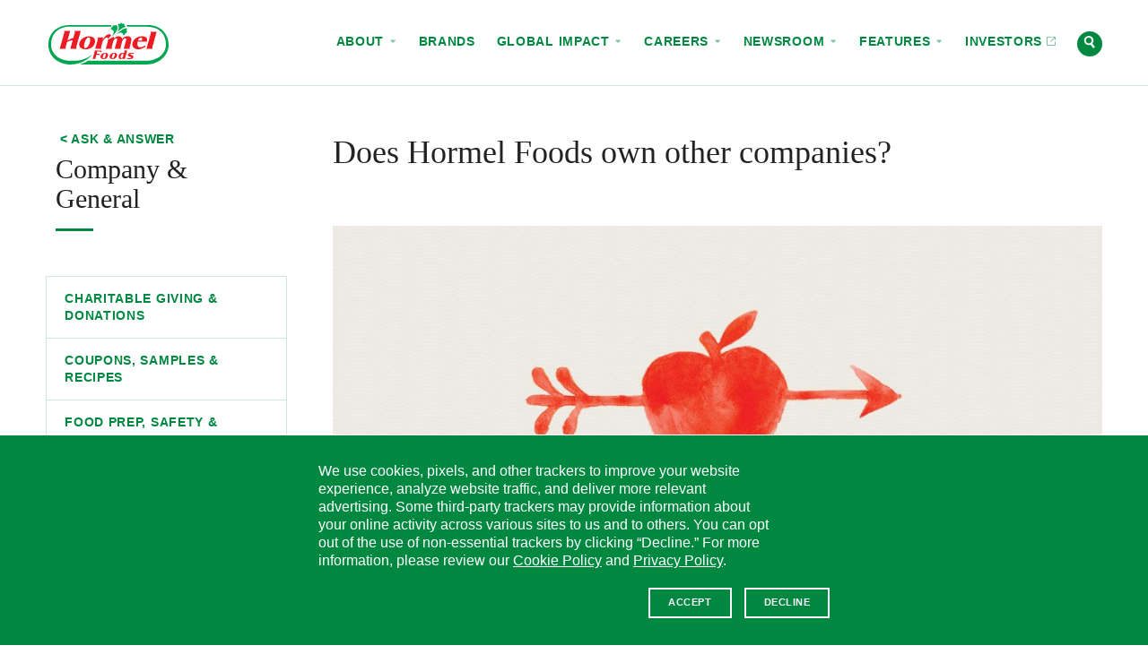

--- FILE ---
content_type: text/html; charset=UTF-8
request_url: https://www.hormelfoods.com/ask-and-answer/does-hormel-foods-own-other-companies/
body_size: 23335
content:
<!doctype html>
<!--[if IEMobile 7 ]>    <html class="no-js iem7" lang="en-US"> <![endif]-->
<!--[if lt IE 7]> <html class="no-js lt-ie10 lt-ie9 lt-ie8 lt-ie7" lang="en-US"> <![endif]-->
<!--[if IE 7]>    <html class="no-js lt-ie10 lt-ie9 lt-ie8" lang="en-US"> <![endif]-->
<!--[if IE 8]>    <html class="no-js lt-ie10 lt-ie9" lang="en-US"> <![endif]-->
<!--[if IE 9]>    <html class="no-js lt-ie10 lt-ie10" lang="en-US"> <![endif]-->
<!--[if gt IE 8|(gt IEMobile 7)|!(IEMobile)]><!--> <html class="no-js" lang="en-US"> <!--<![endif]-->
<head>
  <meta charset="UTF-8" />

  

  <meta http-equiv="cleartype" content="on">
  <meta http-equiv="X-UA-Compatible" content="IE=edge" />
  <meta name="HandheldFriendly" content="true">
  <meta name="MobileOptimized" content="width">

  <meta name="format-detection" content="telephone=no">
  <meta name="msapplication-tap-highlight" content="no" />
  <meta name="viewport" content="width=device-width,initial-scale=1.0" />

  <meta name="theme-color" content="#008841">

  <link rel="shortcut icon" href="https://www.hormelfoods.com/wp-content/themes/hormel-foods/img/favicon.ico">

  <meta name='robots' content='index, follow, max-image-preview:large, max-snippet:-1, max-video-preview:-1' />
	<style>img:is([sizes="auto" i], [sizes^="auto," i]) { contain-intrinsic-size: 3000px 1500px }</style>
	
	<!-- This site is optimized with the Yoast SEO Premium plugin v26.7 (Yoast SEO v26.7) - https://yoast.com/wordpress/plugins/seo/ -->
	<title>Does Hormel Foods own other companies? - Hormel Foods</title>
	<meta name="description" content="We do!  Over the years we have had the opportunity to add the following to our family of companies:   Applegate Farms, LLC.  Burke Marketing Corp.  Cidade do Sol Alimentos  Columbus Manufacturing, Inc.  Dan&#039;s Prize, Inc.  Fontanini Food, LLC  Jennie-O Turkey Store  Justin&#039;s, LLC.  MegaMex Foods, LLC. (Joint Venture)  Sadler&#039;s Smokehouse  Our Family of Companies" />
	<link rel="canonical" href="https://www.hormelfoods.com/ask-and-answer/does-hormel-foods-own-other-companies/" />
	<meta property="og:locale" content="en_US" />
	<meta property="og:type" content="article" />
	<meta property="og:title" content="Does Hormel Foods own other companies?" />
	<meta property="og:description" content="We do! Over the years we have had the opportunity to add the following to our family of companies: Applegate Farms, LLC. Burke Marketing Corp. Cidade do" />
	<meta property="og:url" content="https://www.hormelfoods.com/ask-and-answer/does-hormel-foods-own-other-companies/" />
	<meta property="og:site_name" content="Hormel Foods" />
	<meta property="article:modified_time" content="2020-04-14T22:52:32+00:00" />
	<meta property="og:image" content="https://www.hormelfoods.com/wp-content/uploads/Newsroom_20180404_Applegate-Logo.jpg" />
	<meta property="og:image:width" content="1200" />
	<meta property="og:image:height" content="1200" />
	<meta property="og:image:type" content="image/jpeg" />
	<meta name="twitter:card" content="summary_large_image" />
	<meta name="twitter:image" content="https://www.hormelfoods.com/wp-content/uploads/Newsroom_20180404_Applegate-Logo.jpg" />
	<script type="application/ld+json" class="yoast-schema-graph">{"@context":"https://schema.org","@graph":[{"@type":"QAPage","@id":"https://www.hormelfoods.com/ask-and-answer/does-hormel-foods-own-other-companies/","url":"https://www.hormelfoods.com/ask-and-answer/does-hormel-foods-own-other-companies/","name":"Does Hormel Foods own other companies? - Hormel Foods","isPartOf":{"@id":"https://www.hormelfoods.com/#website"},"datePublished":"2018-04-26T18:24:12+00:00","dateModified":"2020-04-14T22:52:32+00:00","description":"We do! Over the years we have had the opportunity to add the following to our family of companies: • Applegate Farms, LLC. • Burke Marketing Corp. • Cidade do Sol Alimentos • Columbus Manufacturing, Inc. • Dan's Prize, Inc. • Fontanini Food, LLC • Jennie-O Turkey Store • Justin's, LLC. • MegaMex Foods, LLC. (Joint Venture) • Sadler's Smokehouse Our Family of Companies","breadcrumb":{"@id":"https://www.hormelfoods.com/ask-and-answer/does-hormel-foods-own-other-companies/#breadcrumb"},"inLanguage":"en-US","potentialAction":[{"@type":"ReadAction","target":["https://www.hormelfoods.com/ask-and-answer/does-hormel-foods-own-other-companies/"]}],"mainEntity":{"datePublished":"2018-04-26T14:24:12-04:00","author":{"@type":"Organization","name":"Hormel Foods","url":"https://www.hormelfoods.com"},"url":"https://www.hormelfoods.com/ask-and-answer/does-hormel-foods-own-other-companies/","@type":"Question","name":"Does Hormel Foods own other companies?\n","text":"Does Hormel Foods own other companies?\n","answerCount":1,"acceptedAnswer":{"@type":"Answer","author":{"@type":"Organization","name":"Hormel Foods","url":"https://www.hormelfoods.com"},"upvoteCount":0,"datePublished":"2018-04-26T14:24:12-04:00","url":"https://www.hormelfoods.com/ask-and-answer/does-hormel-foods-own-other-companies/","text":"<p>We do!</p>\n<p>Over the years we have had the opportunity to add the following to our family of companies:</p>\n<ul>\n<li>Applegate Farms, LLC.</li>\n<li>Burke Marketing Corp.</li>\n<li>Cidade do Sol Alimentos</li>\n<li>Columbus Manufacturing, Inc.</li>\n<li>Dan&rsquo;s Prize, Inc.</li>\n<li>Fontanini Food, LLC</li>\n<li>Jennie-O Turkey Store</li>\n<li>Justin&rsquo;s, LLC.</li>\n<li>MegaMex Foods, LLC. (Joint Venture)</li>\n<li>Sadler&rsquo;s Smokehouse</li>\n</ul>\n<p><a class=\"button button--primary\" href=\"https://www.hormelfoods.com/about/our-family/\">Our Family of Companies</a></p>\n"}}},{"@type":"BreadcrumbList","@id":"https://www.hormelfoods.com/ask-and-answer/does-hormel-foods-own-other-companies/#breadcrumb","itemListElement":[{"@type":"ListItem","position":1,"name":"Home","item":"https://www.hormelfoods.com/"},{"@type":"ListItem","position":2,"name":"Does Hormel Foods own other companies?"}]},{"@type":"WebSite","@id":"https://www.hormelfoods.com/#website","url":"https://www.hormelfoods.com/","name":"Hormel Foods","description":"","publisher":{"@id":"https://www.hormelfoods.com/#organization"},"potentialAction":[{"@type":"SearchAction","target":{"@type":"EntryPoint","urlTemplate":"https://www.hormelfoods.com/?s={search_term_string}"},"query-input":{"@type":"PropertyValueSpecification","valueRequired":true,"valueName":"search_term_string"}}],"inLanguage":"en-US"},{"@type":"Organization","@id":"https://www.hormelfoods.com/#organization","name":"Hormel Foods Corporation","url":"https://www.hormelfoods.com/","logo":{"@type":"ImageObject","inLanguage":"en-US","@id":"https://www.hormelfoods.com/#/schema/logo/image/","url":"https://www.hormelfoods.com/wp-content/uploads/Newsroom_Hormel-Foods-Logo.jpg","contentUrl":"https://www.hormelfoods.com/wp-content/uploads/Newsroom_Hormel-Foods-Logo.jpg","width":1110,"height":620,"caption":"Hormel Foods Corporation"},"image":{"@id":"https://www.hormelfoods.com/#/schema/logo/image/"}}]}</script>
	<!-- / Yoast SEO Premium plugin. -->


<link rel='dns-prefetch' href='//scripts.hormel.com' />
<link rel='dns-prefetch' href='//www.google.com' />
<style id='classic-theme-styles-inline-css' type='text/css'>
/*! This file is auto-generated */
.wp-block-button__link{color:#fff;background-color:#32373c;border-radius:9999px;box-shadow:none;text-decoration:none;padding:calc(.667em + 2px) calc(1.333em + 2px);font-size:1.125em}.wp-block-file__button{background:#32373c;color:#fff;text-decoration:none}
</style>
<style id='global-styles-inline-css' type='text/css'>
:root{--wp--preset--aspect-ratio--square: 1;--wp--preset--aspect-ratio--4-3: 4/3;--wp--preset--aspect-ratio--3-4: 3/4;--wp--preset--aspect-ratio--3-2: 3/2;--wp--preset--aspect-ratio--2-3: 2/3;--wp--preset--aspect-ratio--16-9: 16/9;--wp--preset--aspect-ratio--9-16: 9/16;--wp--preset--color--black: #000000;--wp--preset--color--cyan-bluish-gray: #abb8c3;--wp--preset--color--white: #ffffff;--wp--preset--color--pale-pink: #f78da7;--wp--preset--color--vivid-red: #cf2e2e;--wp--preset--color--luminous-vivid-orange: #ff6900;--wp--preset--color--luminous-vivid-amber: #fcb900;--wp--preset--color--light-green-cyan: #7bdcb5;--wp--preset--color--vivid-green-cyan: #00d084;--wp--preset--color--pale-cyan-blue: #8ed1fc;--wp--preset--color--vivid-cyan-blue: #0693e3;--wp--preset--color--vivid-purple: #9b51e0;--wp--preset--gradient--vivid-cyan-blue-to-vivid-purple: linear-gradient(135deg,rgba(6,147,227,1) 0%,rgb(155,81,224) 100%);--wp--preset--gradient--light-green-cyan-to-vivid-green-cyan: linear-gradient(135deg,rgb(122,220,180) 0%,rgb(0,208,130) 100%);--wp--preset--gradient--luminous-vivid-amber-to-luminous-vivid-orange: linear-gradient(135deg,rgba(252,185,0,1) 0%,rgba(255,105,0,1) 100%);--wp--preset--gradient--luminous-vivid-orange-to-vivid-red: linear-gradient(135deg,rgba(255,105,0,1) 0%,rgb(207,46,46) 100%);--wp--preset--gradient--very-light-gray-to-cyan-bluish-gray: linear-gradient(135deg,rgb(238,238,238) 0%,rgb(169,184,195) 100%);--wp--preset--gradient--cool-to-warm-spectrum: linear-gradient(135deg,rgb(74,234,220) 0%,rgb(151,120,209) 20%,rgb(207,42,186) 40%,rgb(238,44,130) 60%,rgb(251,105,98) 80%,rgb(254,248,76) 100%);--wp--preset--gradient--blush-light-purple: linear-gradient(135deg,rgb(255,206,236) 0%,rgb(152,150,240) 100%);--wp--preset--gradient--blush-bordeaux: linear-gradient(135deg,rgb(254,205,165) 0%,rgb(254,45,45) 50%,rgb(107,0,62) 100%);--wp--preset--gradient--luminous-dusk: linear-gradient(135deg,rgb(255,203,112) 0%,rgb(199,81,192) 50%,rgb(65,88,208) 100%);--wp--preset--gradient--pale-ocean: linear-gradient(135deg,rgb(255,245,203) 0%,rgb(182,227,212) 50%,rgb(51,167,181) 100%);--wp--preset--gradient--electric-grass: linear-gradient(135deg,rgb(202,248,128) 0%,rgb(113,206,126) 100%);--wp--preset--gradient--midnight: linear-gradient(135deg,rgb(2,3,129) 0%,rgb(40,116,252) 100%);--wp--preset--font-size--small: 13px;--wp--preset--font-size--medium: 20px;--wp--preset--font-size--large: 36px;--wp--preset--font-size--x-large: 42px;--wp--preset--spacing--20: 0.44rem;--wp--preset--spacing--30: 0.67rem;--wp--preset--spacing--40: 1rem;--wp--preset--spacing--50: 1.5rem;--wp--preset--spacing--60: 2.25rem;--wp--preset--spacing--70: 3.38rem;--wp--preset--spacing--80: 5.06rem;--wp--preset--shadow--natural: 6px 6px 9px rgba(0, 0, 0, 0.2);--wp--preset--shadow--deep: 12px 12px 50px rgba(0, 0, 0, 0.4);--wp--preset--shadow--sharp: 6px 6px 0px rgba(0, 0, 0, 0.2);--wp--preset--shadow--outlined: 6px 6px 0px -3px rgba(255, 255, 255, 1), 6px 6px rgba(0, 0, 0, 1);--wp--preset--shadow--crisp: 6px 6px 0px rgba(0, 0, 0, 1);}:where(.is-layout-flex){gap: 0.5em;}:where(.is-layout-grid){gap: 0.5em;}body .is-layout-flex{display: flex;}.is-layout-flex{flex-wrap: wrap;align-items: center;}.is-layout-flex > :is(*, div){margin: 0;}body .is-layout-grid{display: grid;}.is-layout-grid > :is(*, div){margin: 0;}:where(.wp-block-columns.is-layout-flex){gap: 2em;}:where(.wp-block-columns.is-layout-grid){gap: 2em;}:where(.wp-block-post-template.is-layout-flex){gap: 1.25em;}:where(.wp-block-post-template.is-layout-grid){gap: 1.25em;}.has-black-color{color: var(--wp--preset--color--black) !important;}.has-cyan-bluish-gray-color{color: var(--wp--preset--color--cyan-bluish-gray) !important;}.has-white-color{color: var(--wp--preset--color--white) !important;}.has-pale-pink-color{color: var(--wp--preset--color--pale-pink) !important;}.has-vivid-red-color{color: var(--wp--preset--color--vivid-red) !important;}.has-luminous-vivid-orange-color{color: var(--wp--preset--color--luminous-vivid-orange) !important;}.has-luminous-vivid-amber-color{color: var(--wp--preset--color--luminous-vivid-amber) !important;}.has-light-green-cyan-color{color: var(--wp--preset--color--light-green-cyan) !important;}.has-vivid-green-cyan-color{color: var(--wp--preset--color--vivid-green-cyan) !important;}.has-pale-cyan-blue-color{color: var(--wp--preset--color--pale-cyan-blue) !important;}.has-vivid-cyan-blue-color{color: var(--wp--preset--color--vivid-cyan-blue) !important;}.has-vivid-purple-color{color: var(--wp--preset--color--vivid-purple) !important;}.has-black-background-color{background-color: var(--wp--preset--color--black) !important;}.has-cyan-bluish-gray-background-color{background-color: var(--wp--preset--color--cyan-bluish-gray) !important;}.has-white-background-color{background-color: var(--wp--preset--color--white) !important;}.has-pale-pink-background-color{background-color: var(--wp--preset--color--pale-pink) !important;}.has-vivid-red-background-color{background-color: var(--wp--preset--color--vivid-red) !important;}.has-luminous-vivid-orange-background-color{background-color: var(--wp--preset--color--luminous-vivid-orange) !important;}.has-luminous-vivid-amber-background-color{background-color: var(--wp--preset--color--luminous-vivid-amber) !important;}.has-light-green-cyan-background-color{background-color: var(--wp--preset--color--light-green-cyan) !important;}.has-vivid-green-cyan-background-color{background-color: var(--wp--preset--color--vivid-green-cyan) !important;}.has-pale-cyan-blue-background-color{background-color: var(--wp--preset--color--pale-cyan-blue) !important;}.has-vivid-cyan-blue-background-color{background-color: var(--wp--preset--color--vivid-cyan-blue) !important;}.has-vivid-purple-background-color{background-color: var(--wp--preset--color--vivid-purple) !important;}.has-black-border-color{border-color: var(--wp--preset--color--black) !important;}.has-cyan-bluish-gray-border-color{border-color: var(--wp--preset--color--cyan-bluish-gray) !important;}.has-white-border-color{border-color: var(--wp--preset--color--white) !important;}.has-pale-pink-border-color{border-color: var(--wp--preset--color--pale-pink) !important;}.has-vivid-red-border-color{border-color: var(--wp--preset--color--vivid-red) !important;}.has-luminous-vivid-orange-border-color{border-color: var(--wp--preset--color--luminous-vivid-orange) !important;}.has-luminous-vivid-amber-border-color{border-color: var(--wp--preset--color--luminous-vivid-amber) !important;}.has-light-green-cyan-border-color{border-color: var(--wp--preset--color--light-green-cyan) !important;}.has-vivid-green-cyan-border-color{border-color: var(--wp--preset--color--vivid-green-cyan) !important;}.has-pale-cyan-blue-border-color{border-color: var(--wp--preset--color--pale-cyan-blue) !important;}.has-vivid-cyan-blue-border-color{border-color: var(--wp--preset--color--vivid-cyan-blue) !important;}.has-vivid-purple-border-color{border-color: var(--wp--preset--color--vivid-purple) !important;}.has-vivid-cyan-blue-to-vivid-purple-gradient-background{background: var(--wp--preset--gradient--vivid-cyan-blue-to-vivid-purple) !important;}.has-light-green-cyan-to-vivid-green-cyan-gradient-background{background: var(--wp--preset--gradient--light-green-cyan-to-vivid-green-cyan) !important;}.has-luminous-vivid-amber-to-luminous-vivid-orange-gradient-background{background: var(--wp--preset--gradient--luminous-vivid-amber-to-luminous-vivid-orange) !important;}.has-luminous-vivid-orange-to-vivid-red-gradient-background{background: var(--wp--preset--gradient--luminous-vivid-orange-to-vivid-red) !important;}.has-very-light-gray-to-cyan-bluish-gray-gradient-background{background: var(--wp--preset--gradient--very-light-gray-to-cyan-bluish-gray) !important;}.has-cool-to-warm-spectrum-gradient-background{background: var(--wp--preset--gradient--cool-to-warm-spectrum) !important;}.has-blush-light-purple-gradient-background{background: var(--wp--preset--gradient--blush-light-purple) !important;}.has-blush-bordeaux-gradient-background{background: var(--wp--preset--gradient--blush-bordeaux) !important;}.has-luminous-dusk-gradient-background{background: var(--wp--preset--gradient--luminous-dusk) !important;}.has-pale-ocean-gradient-background{background: var(--wp--preset--gradient--pale-ocean) !important;}.has-electric-grass-gradient-background{background: var(--wp--preset--gradient--electric-grass) !important;}.has-midnight-gradient-background{background: var(--wp--preset--gradient--midnight) !important;}.has-small-font-size{font-size: var(--wp--preset--font-size--small) !important;}.has-medium-font-size{font-size: var(--wp--preset--font-size--medium) !important;}.has-large-font-size{font-size: var(--wp--preset--font-size--large) !important;}.has-x-large-font-size{font-size: var(--wp--preset--font-size--x-large) !important;}
:where(.wp-block-post-template.is-layout-flex){gap: 1.25em;}:where(.wp-block-post-template.is-layout-grid){gap: 1.25em;}
:where(.wp-block-columns.is-layout-flex){gap: 2em;}:where(.wp-block-columns.is-layout-grid){gap: 2em;}
:root :where(.wp-block-pullquote){font-size: 1.5em;line-height: 1.6;}
</style>
<link rel='stylesheet' id='main-styles-css' href='https://www.hormelfoods.com/wp-content/themes/hormel-foods/style.1768255936.css' type='text/css' media='screen' />
<link rel='stylesheet' id='print-styles-css' href='https://www.hormelfoods.com/wp-content/themes/hormel-foods/print-style.1768255936.css' type='text/css' media='print' />
<script type="text/javascript" id="js-head-js-before">
/* <![CDATA[ */
var googleMapsKey = "AIzaSyCBePSXEVqN98PJlR7zKXT9sPylQD5hGZY";
var themeUrl = "https://www.hormelfoods.com/wp-content/themes/hormel-foods";
var searchUrl = "https://www.hormelfoods.com/search/";
/* ]]> */
</script>
<script type="text/javascript" src="https://www.hormelfoods.com/wp-content/themes/hormel-foods/js/js-head.1768255936.js" id="js-head-js"></script>
<script type="text/javascript" id="js-head-js-after">
/* <![CDATA[ */
    if (!window.HormelFoods) {
      window.HormelFoods = {
        plugins: [],
        settings: {},
      };
    }
    window.HormelFoods.settings.fontsConfig = {"NationalRegular":{},"NationalRegularItalic":{},"NationalLight":{},"NationalLightItalic":{},"TiemposRegular":{},"TiemposRegularItalic":{},"TiemposSemibold":{},"TiemposSemiboldItalic":{}};
    document.dispatchEvent(new Event("hormelfoods:fontsConfigLoaded"));
/* ]]> */
</script>
<script type="text/javascript" src="https://scripts.hormel.com/js/gdpr-v3.js" id="gdpr-js"></script>
<script type="text/javascript" id="gdpr-js-after">
/* <![CDATA[ */
            window.jQuery(function () {
                window.gdprPageSetup({
                        prepScriptLocation: "https://scripts.hormel.com/js/prep-script.js"
                        , scriptLocation: "https://scripts.hormel.com/js/cookies-script-v3.js"
                        , gtmNumber: "GTM-M68V6WH"
                        , cookieTypes: [
                            {
                                name: "all",
                                label: "All Site Cookies"
                            }
                        ]
                        , cookieIndicator: '<div class="cookie-indicator">' + '<img class="accepted" src="' + themeUrl + '/img/gdpr-accepted.png" title="You are opted in to our cookies - click to change"/><img title="You are opted out of our cookies - click to change" class="declined" src="' + themeUrl + '/img/gdpr-declined.png" />' + '</div>'
                })
            })
          
/* ]]> */
</script>
<link rel="https://api.w.org/" href="https://www.hormelfoods.com/wp-json/" /><link rel="alternate" title="JSON" type="application/json" href="https://www.hormelfoods.com/wp-json/wp/v2/faqs/22787" /><link rel='shortlink' href='https://www.hormelfoods.com/?p=22787' />

  </head>
<body class="wp-singular faq-template-default single single-faq postid-22787 wp-theme-hormel-foods page-template page-template-faq_detail has-fixed-header has-side-subnav">


<div class="site-container" id="top">
  <a class="visuallyhidden" href="#content" title="Skip to content">Skip to content</a>
<header class="site-header js-site-header">
  <!--[if lt IE 9]>
    <div class="c-announcement " role="note" data-announcement-id="browse-happy">
  <a href="http://outdatedbrowser.com" class="c-announcement__link">
    <div class="c-announcement__content-container">
              <div class="c-announcement__prefix">
          Notice        </div>
      
      <div class="c-announcement__title" target="_blank">
        You are using an outdated browser. Please upgrade your browser to improve your <span class="nowrap" role="text">experience.            <div class="c-announcement__arrow-icon icon">
              <div class="icon__img grunticon-arrow-right" data-grunticon-embed></div>
              <span class="text-replace"></span>
            </div></span>      </div>
              <div class="c-announcement__close-button">
          <div class="c-announcement__close-icon icon">
            <div class="icon__img grunticon-close" data-grunticon-embed></div>
            <span class="text-replace">Hide</span>
          </div>
        </div>
          </div>
  </a>
</div>

  <![endif]-->
  
  <div class="site-header__wipe-bg"></div>

  <div class="site-header__content-container">

    <div class="site-header__logo">
      <a href="https://www.hormelfoods.com/" rel="home" class="site-header__logo-link">
        <div class="icon icon--hormelfoods-logo site-header__logo-icon">
          <div class="icon__img grunticon-hormelfoods-logo" data-grunticon-embed></div>
          <span class="text-replace">Hormel Foods</span>
        </div>
        <div class="icon icon--sprig site-header__logo-icon-alt">
          <div class="icon__img grunticon-sprig" data-grunticon-embed></div>
          <span class="text-replace">Hormel Foods</span>
        </div>
      </a>
    </div>

    <div class="c-nav-toggle c-nav-toggle--is-closed c-nav-toggle--no-top-pad js-nav-toggle" data-nav-toggle-target=".js-site-header-navs" data-nav-toggle-type="modal" data-nav-toggle-escToClose="true" aria-hidden="false">
      <a href="#" class="c-nav-toggle__link" title="(click to expand)">
        <div class="icon icon--menu">
          <div class="icon__img grunticon-menu" data-grunticon-embed data-grunticon-icons='{"expand": "menu", "collapse": "close"}'></div>
          <span class="text-replace">Menu</span>
        </div>
      </a>
    </div>

    <div class="site-header__navs site-header__navs--is-closed site-header__navs--inline js-site-header-navs" data-nav-close-class="site-header__navs--is-closed">
      <div class="c-site-switcher">
  <div class="c-site-switcher__label">Our Sites</div>
  <div class="c-site-switcher__selector">
    <a href="#" class="c-site-switcher__selected js-nav-toggle" data-nav-toggle-next-target=".c-site-switcher__dropdown" data-nav-toggle-autoClose>
      Corporate      <div class="c-site-switcher__arrow-icon icon icon--caret-down">
        <div class="icon__img grunticon-caret-down" data-grunticon-embed data-grunticon-icons='{"expand": "caret-down", "collapse": "caret-up"}'></div>
        <span class="text-replace">Select site</span>
      </div>
    </a>
    <ul class="c-site-switcher__dropdown c-site-switcher__dropdown--is-closed" data-nav-close-class="c-site-switcher__dropdown--is-closed">
            <li class="c-site-switcher__item c-site-switcher__item--active">
        <a href="http://hormelfoods.com" class="c-site-switcher__link" target="_blank">Corporate          <span class="c-site-switcher__url">hormelfoods.com</span>
        </a>
      </li>
            <li class="c-site-switcher__item">
        <a href="http://hormelfoodservice.com" class="c-site-switcher__link" target="_blank">Foodservice          <span class="c-site-switcher__url">hormelfoodservice.com</span>
        </a>
      </li>
            <li class="c-site-switcher__item">
        <a href="http://hormelinternationalfoodservice.com" class="c-site-switcher__link" target="_blank">Foodservice Intl.           <span class="c-site-switcher__url">hormelinternationalfoodservice.com</span>
        </a>
      </li>
            <li class="c-site-switcher__item">
        <a href="http://hormel.com" class="c-site-switcher__link" target="_blank">HORMEL® Brand          <span class="c-site-switcher__url">hormel.com</span>
        </a>
      </li>
            <li class="c-site-switcher__item">
        <a href="http://jennieo.com" class="c-site-switcher__link" target="_blank">JENNIE-O® Brand          <span class="c-site-switcher__url">jennieo.com</span>
        </a>
      </li>
          </ul>
  </div>
</div>

      <div class="site-header__nav-row js-nav-row">
        <div class="c-nav c-nav--primary " role="navigation" aria-label="Site Navigation" aria-hidden="true">
  <nav class="c-nav__nav">
    <ul class="c-nav__list c-nav__list--depth-1" id="primary-nav" role="menubar"><li id="menu-item-1155" class="menu-item menu-item-type-post_type menu-item-object-page menu-item-has-children menu-item-1155 menu-item menu-item-type-post_type menu-item-object-page menu-item-has-children menu-item-1155 c-nav__item c-nav__item--depth-1" role="none"><a href="https://www.hormelfoods.com/about/" role="menuitem" tabindex="-1" aria-haspopup="true" aria-expanded="false" class=" c-nav__link c-nav__link--depth-1">About
<span class="c-nav__icon--subnav-toggle icon">
  <span class="icon__img grunticon-caret-down" data-grunticon-embed data-grunticon-icons='{"expand": "caret-down", "collapse": "caret-up"}' aria-hidden="true"></span>
</span></a><div class="sub-menu c-nav__submenu">
  <div class="c-nav__submenu-meta">
    <a href="#" class="c-nav__submenu-back-link">
      <span class="icon">
        <span class="icon__img grunticon-caret-left" data-grunticon-embed aria-hidden="true"></span>
      </span>
      Back to Topics
    </a>
    <div class="c-nav__submenu-title-holder">
      <a href="https://www.hormelfoods.com/about/" class="c-nav__submenu-title">
        <span class="nowrap" role="text">About            <div class="c-nav__submenu-title__icon icon">
              <div class="icon__img grunticon grunticon-arrow-right" data-grunticon-embed></div>
            </div></span>      </a>
    </div>
      </div>

  <ul class="c-nav__list--depth-2" role="menu" aria-label="About">
	<li id="menu-item-34774" class="menu-item menu-item-type-post_type menu-item-object-page menu-item-34774 menu-item menu-item-type-post_type menu-item-object-page menu-item-34774 c-nav__item c-nav__item--depth-2" role="none"><a href="https://www.hormelfoods.com/about/" role="menuitem" tabindex="-1" class=" c-nav__link c-nav__link--depth-2">Overview</a></li>
	<li id="menu-item-34803" class="menu-item menu-item-type-post_type menu-item-object-page menu-item-34803 menu-item menu-item-type-post_type menu-item-object-page menu-item-34803 c-nav__item c-nav__item--depth-2" role="none"><a href="https://www.hormelfoods.com/about/our-values/" role="menuitem" tabindex="-1" class=" c-nav__link c-nav__link--depth-2">Our Values</a></li>
	<li id="menu-item-53087" class="menu-item menu-item-type-post_type menu-item-object-page menu-item-53087 menu-item menu-item-type-post_type menu-item-object-page menu-item-53087 c-nav__item c-nav__item--depth-2" role="none"><a href="https://www.hormelfoods.com/about/leadership/" role="menuitem" tabindex="-1" class=" c-nav__link c-nav__link--depth-2">Leadership</a></li>
	<li id="menu-item-43746" class="menu-item menu-item-type-post_type menu-item-object-page menu-item-43746 menu-item menu-item-type-post_type menu-item-object-page menu-item-43746 c-nav__item c-nav__item--depth-2" role="none"><a href="https://www.hormelfoods.com/innovation/" role="menuitem" tabindex="-1" class=" c-nav__link c-nav__link--depth-2">Innovation</a></li>
	<li id="menu-item-34777" class="menu-item menu-item-type-post_type menu-item-object-page menu-item-34777 menu-item menu-item-type-post_type menu-item-object-page menu-item-34777 c-nav__item c-nav__item--depth-2" role="none"><a href="https://www.hormelfoods.com/about/inclusion-and-belonging/" role="menuitem" tabindex="-1" class=" c-nav__link c-nav__link--depth-2">Inclusion and Belonging</a></li>
	<li id="menu-item-34776" class="menu-item menu-item-type-post_type menu-item-object-page menu-item-34776 menu-item menu-item-type-post_type menu-item-object-page menu-item-34776 c-nav__item c-nav__item--depth-2" role="none"><a href="https://www.hormelfoods.com/about/our-history/" role="menuitem" tabindex="-1" class=" c-nav__link c-nav__link--depth-2">Our History</a></li>
</ul></div>
</li>
<li id="menu-item-1154" class="menu-item menu-item-type-post_type menu-item-object-page menu-item-1154 menu-item menu-item-type-post_type menu-item-object-page menu-item-1154 c-nav__item c-nav__item--depth-1" role="none"><a href="https://www.hormelfoods.com/brands/" role="menuitem" tabindex="-1" class=" c-nav__link c-nav__link--depth-1">Brands</a></li>
<li id="menu-item-47809" class="menu-item menu-item-type-post_type menu-item-object-page menu-item-has-children menu-item-47809 menu-item menu-item-type-post_type menu-item-object-page menu-item-has-children menu-item-47809 c-nav__item c-nav__item--depth-1" role="none"><a href="https://www.hormelfoods.com/global-impact/" role="menuitem" tabindex="-1" aria-haspopup="true" aria-expanded="false" class=" c-nav__link c-nav__link--depth-1">Global Impact
<span class="c-nav__icon--subnav-toggle icon">
  <span class="icon__img grunticon-caret-down" data-grunticon-embed data-grunticon-icons='{"expand": "caret-down", "collapse": "caret-up"}' aria-hidden="true"></span>
</span></a><div class="sub-menu c-nav__submenu">
  <div class="c-nav__submenu-meta">
    <a href="#" class="c-nav__submenu-back-link">
      <span class="icon">
        <span class="icon__img grunticon-caret-left" data-grunticon-embed aria-hidden="true"></span>
      </span>
      Back to Topics
    </a>
    <div class="c-nav__submenu-title-holder">
      <a href="https://www.hormelfoods.com/global-impact/" class="c-nav__submenu-title">
        Global <span class="nowrap" role="text">Impact            <div class="c-nav__submenu-title__icon icon">
              <div class="icon__img grunticon grunticon-arrow-right" data-grunticon-embed></div>
            </div></span>      </a>
    </div>
          <a href="https://www.hormelfoods.com/wp-content/uploads/Hormel-Foods-2024-Global-Impact-Report.pdf" class="c-nav__submenu-cta button button-primary button--reversed button--icon" >
        Global Impact Report                  <div class="c-nav__icon--item icon">
            <div class="icon__img grunticon-download" data-grunticon-embed></div>
          </div>
              </a>
      </div>

  <ul class="c-nav__list--depth-2" role="menu" aria-label="Global Impact">
	<li id="menu-item-47810" class="menu-item menu-item-type-post_type menu-item-object-page menu-item-47810 menu-item menu-item-type-post_type menu-item-object-page menu-item-47810 c-nav__item c-nav__item--depth-2" role="none"><a href="https://www.hormelfoods.com/global-impact/" role="menuitem" tabindex="-1" class=" c-nav__link c-nav__link--depth-2">Overview</a></li>
	<li id="menu-item-47903" class="menu-item menu-item-type-post_type menu-item-object-page menu-item-47903 menu-item menu-item-type-post_type menu-item-object-page menu-item-47903 c-nav__item c-nav__item--depth-2" role="none"><a href="https://www.hormelfoods.com/global-impact/planet/" role="menuitem" tabindex="-1" class=" c-nav__link c-nav__link--depth-2">Planet</a></li>
	<li id="menu-item-47904" class="menu-item menu-item-type-post_type menu-item-object-page menu-item-47904 menu-item menu-item-type-post_type menu-item-object-page menu-item-47904 c-nav__item c-nav__item--depth-2" role="none"><a href="https://www.hormelfoods.com/global-impact/society/" role="menuitem" tabindex="-1" class=" c-nav__link c-nav__link--depth-2">Society</a></li>
	<li id="menu-item-47905" class="menu-item menu-item-type-post_type menu-item-object-page menu-item-47905 menu-item menu-item-type-post_type menu-item-object-page menu-item-47905 c-nav__item c-nav__item--depth-2" role="none"><a href="https://www.hormelfoods.com/global-impact/governance/" role="menuitem" tabindex="-1" class=" c-nav__link c-nav__link--depth-2">Governance</a></li>
	<li id="menu-item-54351" class="menu-item menu-item-type-post_type menu-item-object-page menu-item-54351 menu-item menu-item-type-post_type menu-item-object-page menu-item-54351 c-nav__item c-nav__item--depth-2" role="none"><a href="https://www.hormelfoods.com/global-impact/good-feeds-us-all/" role="menuitem" tabindex="-1" class=" c-nav__link c-nav__link--depth-2">Good Feeds Us All</a></li>
	<li id="menu-item-47813" class="menu-item menu-item-type-post_type menu-item-object-page menu-item-47813 menu-item menu-item-type-post_type menu-item-object-page menu-item-47813 c-nav__item c-nav__item--depth-2" role="none"><a href="https://www.hormelfoods.com/global-impact/global-impact-reporting/" role="menuitem" tabindex="-1" class=" c-nav__link c-nav__link--depth-2">Global Impact Reporting</a></li>
</ul></div>
</li>
<li id="menu-item-1157" class="menu-item menu-item-type-post_type menu-item-object-page menu-item-has-children menu-item-1157 menu-item menu-item-type-post_type menu-item-object-page menu-item-has-children menu-item-1157 c-nav__item c-nav__item--depth-1" role="none"><a href="https://www.hormelfoods.com/careers/" role="menuitem" tabindex="-1" aria-haspopup="true" aria-expanded="false" class=" c-nav__link c-nav__link--depth-1">Careers
<span class="c-nav__icon--subnav-toggle icon">
  <span class="icon__img grunticon-caret-down" data-grunticon-embed data-grunticon-icons='{"expand": "caret-down", "collapse": "caret-up"}' aria-hidden="true"></span>
</span></a><div class="sub-menu c-nav__submenu">
  <div class="c-nav__submenu-meta">
    <a href="#" class="c-nav__submenu-back-link">
      <span class="icon">
        <span class="icon__img grunticon-caret-left" data-grunticon-embed aria-hidden="true"></span>
      </span>
      Back to Topics
    </a>
    <div class="c-nav__submenu-title-holder">
      <a href="https://www.hormelfoods.com/careers/" class="c-nav__submenu-title">
        <span class="nowrap" role="text">Careers            <div class="c-nav__submenu-title__icon icon">
              <div class="icon__img grunticon grunticon-arrow-right" data-grunticon-embed></div>
            </div></span>      </a>
    </div>
          <a href="https://ekkh.fa.us2.oraclecloud.com/hcmUI/CandidateExperience/en/sites/CX_2002" class="c-nav__submenu-cta button button-primary button--reversed button--icon"  target="_blank">
        Apply Now                  <div class="c-nav__icon--item icon">
            <div class="icon__img grunticon-external-link" data-grunticon-embed></div>
          </div>
              </a>
      </div>

  <ul class="c-nav__list--depth-2" role="menu" aria-label="Careers">
	<li id="menu-item-34782" class="menu-item menu-item-type-post_type menu-item-object-page menu-item-34782 menu-item menu-item-type-post_type menu-item-object-page menu-item-34782 c-nav__item c-nav__item--depth-2" role="none"><a href="https://www.hormelfoods.com/careers/" role="menuitem" tabindex="-1" class=" c-nav__link c-nav__link--depth-2">Overview</a></li>
	<li id="menu-item-34783" class="menu-item menu-item-type-post_type menu-item-object-page menu-item-34783 menu-item menu-item-type-post_type menu-item-object-page menu-item-34783 c-nav__item c-nav__item--depth-2" role="none"><a href="https://www.hormelfoods.com/careers/our-culture/" role="menuitem" tabindex="-1" class=" c-nav__link c-nav__link--depth-2">Our Culture</a></li>
	<li id="menu-item-34784" class="menu-item menu-item-type-post_type menu-item-object-page menu-item-34784 menu-item menu-item-type-post_type menu-item-object-page menu-item-34784 c-nav__item c-nav__item--depth-2" role="none"><a href="https://www.hormelfoods.com/careers/career-center/" role="menuitem" tabindex="-1" class=" c-nav__link c-nav__link--depth-2">Working at Hormel Foods</a></li>
	<li id="menu-item-34798" class="menu-item menu-item-type-post_type menu-item-object-page menu-item-34798 menu-item menu-item-type-post_type menu-item-object-page menu-item-34798 c-nav__item c-nav__item--depth-2" role="none"><a href="https://www.hormelfoods.com/careers/our-culture/military-recruitment/" role="menuitem" tabindex="-1" class=" c-nav__link c-nav__link--depth-2">Military Recruitment</a></li>
	<li id="menu-item-53390" class="menu-item menu-item-type-post_type menu-item-object-page menu-item-53390 menu-item menu-item-type-post_type menu-item-object-page menu-item-53390 c-nav__item c-nav__item--depth-2" role="none"><a href="https://www.hormelfoods.com/careers/your-candidate-journey/meet-our-recruiting-team/" role="menuitem" tabindex="-1" class=" c-nav__link c-nav__link--depth-2">Meet Our Recruiting Team</a></li>
</ul></div>
</li>
<li id="menu-item-349" class="menu-item menu-item-type-post_type menu-item-object-page menu-item-has-children menu-item-349 menu-item menu-item-type-post_type menu-item-object-page menu-item-has-children menu-item-349 c-nav__item c-nav__item--depth-1" role="none"><a href="https://www.hormelfoods.com/newsroom/" role="menuitem" tabindex="-1" aria-haspopup="true" aria-expanded="false" class=" c-nav__link c-nav__link--depth-1">Newsroom
<span class="c-nav__icon--subnav-toggle icon">
  <span class="icon__img grunticon-caret-down" data-grunticon-embed data-grunticon-icons='{"expand": "caret-down", "collapse": "caret-up"}' aria-hidden="true"></span>
</span></a><div class="sub-menu c-nav__submenu">
  <div class="c-nav__submenu-meta">
    <a href="#" class="c-nav__submenu-back-link">
      <span class="icon">
        <span class="icon__img grunticon-caret-left" data-grunticon-embed aria-hidden="true"></span>
      </span>
      Back to Topics
    </a>
    <div class="c-nav__submenu-title-holder">
      <a href="https://www.hormelfoods.com/newsroom/" class="c-nav__submenu-title">
        <span class="nowrap" role="text">Newsroom            <div class="c-nav__submenu-title__icon icon">
              <div class="icon__img grunticon grunticon-arrow-right" data-grunticon-embed></div>
            </div></span>      </a>
    </div>
      </div>

  <ul class="c-nav__list--depth-2" role="menu" aria-label="Newsroom">
	<li id="menu-item-34790" class="menu-item menu-item-type-post_type menu-item-object-page menu-item-34790 menu-item menu-item-type-post_type menu-item-object-page menu-item-34790 c-nav__item c-nav__item--depth-2" role="none"><a href="https://www.hormelfoods.com/newsroom/" role="menuitem" tabindex="-1" class=" c-nav__link c-nav__link--depth-2">Overview</a></li>
	<li id="menu-item-34793" class="menu-item menu-item-type-taxonomy menu-item-object-news_type menu-item-34793 menu-item menu-item-type-taxonomy menu-item-object-news_type menu-item-34793 c-nav__item c-nav__item--depth-2" role="none"><a href="https://www.hormelfoods.com/newsroom/press-releases" role="menuitem" tabindex="-1" class=" c-nav__link c-nav__link--depth-2">Press Releases</a></li>
	<li id="menu-item-34792" class="menu-item menu-item-type-taxonomy menu-item-object-news_type menu-item-34792 menu-item menu-item-type-taxonomy menu-item-object-news_type menu-item-34792 c-nav__item c-nav__item--depth-2" role="none"><a href="https://www.hormelfoods.com/newsroom/news" role="menuitem" tabindex="-1" class=" c-nav__link c-nav__link--depth-2">News</a></li>
	<li id="menu-item-34794" class="menu-item menu-item-type-post_type menu-item-object-page menu-item-34794 menu-item menu-item-type-post_type menu-item-object-page menu-item-34794 c-nav__item c-nav__item--depth-2" role="none"><a href="https://www.hormelfoods.com/newsroom/media-resources/" role="menuitem" tabindex="-1" class=" c-nav__link c-nav__link--depth-2">Media Resources</a></li>
</ul></div>
</li>
<li id="menu-item-348" class="menu-item menu-item-type-post_type menu-item-object-page menu-item-has-children menu-item-348 menu-item menu-item-type-post_type menu-item-object-page menu-item-has-children menu-item-348 c-nav__item c-nav__item--depth-1" role="none"><a href="https://www.hormelfoods.com/inspired/" role="menuitem" tabindex="-1" aria-haspopup="true" aria-expanded="false" class=" c-nav__link c-nav__link--depth-1">Features
<span class="c-nav__icon--subnav-toggle icon">
  <span class="icon__img grunticon-caret-down" data-grunticon-embed data-grunticon-icons='{"expand": "caret-down", "collapse": "caret-up"}' aria-hidden="true"></span>
</span></a><div class="sub-menu c-nav__submenu">
  <div class="c-nav__submenu-meta">
    <a href="#" class="c-nav__submenu-back-link">
      <span class="icon">
        <span class="icon__img grunticon-caret-left" data-grunticon-embed aria-hidden="true"></span>
      </span>
      Back to Topics
    </a>
    <div class="c-nav__submenu-title-holder">
      <a href="https://www.hormelfoods.com/inspired/" class="c-nav__submenu-title">
        <span class="nowrap" role="text">Features            <div class="c-nav__submenu-title__icon icon">
              <div class="icon__img grunticon grunticon-arrow-right" data-grunticon-embed></div>
            </div></span>      </a>
    </div>
      </div>

  <ul class="c-nav__list--depth-2" role="menu" aria-label="Features">
	<li id="menu-item-47300" class="menu-item menu-item-type-post_type menu-item-object-page menu-item-47300 menu-item menu-item-type-post_type menu-item-object-page menu-item-47300 c-nav__item c-nav__item--depth-2" role="none"><a href="https://www.hormelfoods.com/inspired/" role="menuitem" tabindex="-1" class=" c-nav__link c-nav__link--depth-2">Inspired Stories</a></li>
	<li id="menu-item-47299" class="menu-item menu-item-type-post_type menu-item-object-page menu-item-47299 menu-item menu-item-type-post_type menu-item-object-page menu-item-47299 c-nav__item c-nav__item--depth-2" role="none"><a href="https://www.hormelfoods.com/recipes/" role="menuitem" tabindex="-1" class=" c-nav__link c-nav__link--depth-2">Recipes</a></li>
</ul></div>
</li>
<li id="menu-item-350" class="menu-item menu-item-type-custom menu-item-object-custom menu-item-350 menu-item menu-item-type-custom menu-item-object-custom menu-item-350 c-nav__item c-nav__item--depth-1" role="none"><a target="_blank" href="http://investor.hormelfoods.com/" role="menuitem" tabindex="-1" class=" c-nav__link c-nav__link--depth-1">Investors
<div class="c-nav__icon--item icon">
  <div class="icon__img grunticon-external-link" data-grunticon-embed></div>
  <span class="text-replace">External Link</span>
</div></a></li>
</ul>  </nav>
</div>
        <div class="c-nav c-nav--utility " role="navigation" aria-label="Primary" aria-hidden="true">
  <nav class="c-nav__nav">
    <ul class="c-nav__list" role="none">
      <li class="c-nav__item c-nav__item--search" role="none">
        <a href="https://www.hormelfoods.com/search/" class="c-nav__link c-nav__link--icon js-drawer-toggle" data-drawer-toggle-next-target=".c-search-drawer" data-drawer-toggle-activeClass="c-nav__link--active">
          <div class="icon icon--search">
            <div class="icon__img grunticon-search" data-grunticon-embed data-grunticon-icons='{"expand": "search", "collapse": "close"}'></div>
            <span class="text-replace">Search</span>
          </div>
        </a>
      </li>
    </ul>
  </nav>
</div>
      </div>
    </div>
  </div>

  <div class="c-search-drawer c-search-drawer--is-closed js-drawer js-search-drawer " data-drawer-close-class="c-search-drawer--is-closed" data-drawer-closeButtonSelector=".c-search-drawer__close-button">
  <div class="c-search-drawer__content-container">

    <div class="c-search-drawer__input-group">
      <div class="icon icon--search">
        <div class="icon__img grunticon-search" data-grunticon-embed></div>
        <span class="text-replace">Search</span>
      </div>

      <input class="c-search-drawer__input" type="text" placeholder="What are you looking for?" />
    </div>

    <a href="#" class="button button--reversed c-search-drawer__search-button">Search</a>
  </div>
</div>
</header>

<main class="site-main" id="content">
  <article>
    <div class="contain contain--partial-flex">
      <div class="sidebar group--partial-secondary">
        <header class="c-page-header c-page-header--no-h1 ">
  <div class="c-page-header__titles">

    <div class="c-page-header__text">
              <div class="c-page-header__section-title"><a href="https://www.hormelfoods.com/ask-and-answer/" class="c-page-header__section-title-link">&lt; Ask &#038; Answer</a></div>
      
      <p class="c-page-header__page-title">
        Company &amp; General      </p>

      
          </div>

    
  </div>

</header>
        <div class="c-section-nav">
  <div class="c-section-nav__toggle c-nav-toggle c-nav-toggle--is-closed js-nav-toggle" data-nav-toggle-next-target=".c-section-nav__nav" aria-hidden="false">
    <a href="#" class="c-nav-toggle__link js-nav-toggle-link" title="(click to expand contents)">
      Explore This Section      <div class="icon icon--menu">
          <div class="icon__img grunticon-menu" data-grunticon-embed data-grunticon-icons='{"expand": "menu", "collapse": "close"}'></div>
          <span class="text-replace">Menu  </span>
        </div>
    </a>
  </div>

  <div class="c-section-nav__nav c-nav js-nav c-nav--is-closed " data-nav-exclusive role="navigation" aria-label="Section" aria-hidden="true">
    <nav class="c-nav__nav">
      <ul class="c-nav__list c-nav__list--depth-1">
        <li class="page_item page-item-23826-charitable-giving-donations page_item page-item-23826-charitable-giving-donations c-nav__item c-nav__item--depth-1"><a href="https://www.hormelfoods.com/ask-and-answer/category/charitable-giving-donations/" class="c-nav__link c-nav__link--depth-1">Charitable Giving &amp; Donations</a></li>
<li class="page_item page-item-23826-coupons-samples-recipes page_item page-item-23826-coupons-samples-recipes c-nav__item c-nav__item--depth-1"><a href="https://www.hormelfoods.com/ask-and-answer/category/coupons-samples-recipes/" class="c-nav__link c-nav__link--depth-1">Coupons, Samples &amp; Recipes</a></li>
<li class="page_item page-item-23826-food-prep-safety-storage page_item page-item-23826-food-prep-safety-storage c-nav__item c-nav__item--depth-1"><a href="https://www.hormelfoods.com/ask-and-answer/category/food-prep-safety-storage/" class="c-nav__link c-nav__link--depth-1">Food Prep, Safety &amp; Storage</a></li>
<li class="page_item page-item-23826-product-availability page_item page-item-23826-product-availability c-nav__item c-nav__item--depth-1"><a href="https://www.hormelfoods.com/ask-and-answer/category/product-availability/" class="c-nav__link c-nav__link--depth-1">Product Availability</a></li>
<li class="page_item page-item-23826-social-responsibility page_item page-item-23826-social-responsibility c-nav__item c-nav__item--depth-1"><a href="https://www.hormelfoods.com/ask-and-answer/category/social-responsibility/" class="c-nav__link c-nav__link--depth-1">Social Responsibility</a></li>
<li class="page_item page-item-23826-internship-opportunities page_item page-item-23826-internship-opportunities c-nav__item c-nav__item--depth-1"><a href="https://www.hormelfoods.com/ask-and-answer/category/internship-opportunities/" class="c-nav__link c-nav__link--depth-1">Internship Opportunities</a></li>
<li class="page_item page-item-23826-behind-the-label page_item page-item-23826-behind-the-label c-nav__item c-nav__item--depth-1"><a href="https://www.hormelfoods.com/ask-and-answer/category/behind-the-label/" class="c-nav__link c-nav__link--depth-1">Behind the Label</a></li>
<li class="page_item page-item-23826-company-general current_page_item page_item page-item-23826-company-general current_page_item c-nav__item c-nav__item--depth-1 c-nav__item--active"><a href="https://www.hormelfoods.com/ask-and-answer/category/company-general/" class="c-nav__link c-nav__link--depth-1">Company &amp; General</a></li>
      </ul>
    </nav>
  </div>
</div>
      </div>

      <div class="primary-content group--partial-primary">
        <div class="c-article-header c-article-header--tight-meta">
      <h1 class="c-article-header__headline">
      Does Hormel Foods own other companies?    </h1>
  
      <div class="c-article-header__image" >
      <noscript><img alt="Applegate Logo" src="https://www.hormelfoods.com/wp-content/uploads/Newsroom_20180404_Applegate-Logo.1654622010.jpg" class="" style="max-width: 1110px;" srcset="https://www.hormelfoods.com/wp-content/uploads/Newsroom_20180404_Applegate-Logo.1654622010.jpg 1110w 620h, https://www.hormelfoods.com/wp-content/uploads/Newsroom_20180404_Applegate-Logo-375x209.1654622109.jpg 375w 209h, https://www.hormelfoods.com/wp-content/uploads/Newsroom_20180404_Applegate-Logo-575x321.1654622109.jpg 575w 321h, https://www.hormelfoods.com/wp-content/uploads/Newsroom_20180404_Applegate-Logo-775x433.1654622109.jpg 775w 433h, https://www.hormelfoods.com/wp-content/uploads/Newsroom_20180404_Applegate-Logo-1024x572.1654622109.jpg 1024w 572h"></noscript><img class=" lazyload" data-sizes="auto" data-srcset="https://www.hormelfoods.com/wp-content/uploads/Newsroom_20180404_Applegate-Logo.1654622010.jpg 1110w 620h, https://www.hormelfoods.com/wp-content/uploads/Newsroom_20180404_Applegate-Logo-375x209.1654622109.jpg 375w 209h, https://www.hormelfoods.com/wp-content/uploads/Newsroom_20180404_Applegate-Logo-575x321.1654622109.jpg 575w 321h, https://www.hormelfoods.com/wp-content/uploads/Newsroom_20180404_Applegate-Logo-775x433.1654622109.jpg 775w 433h, https://www.hormelfoods.com/wp-content/uploads/Newsroom_20180404_Applegate-Logo-1024x572.1654622109.jpg 1024w 572h" style="max-width: 1110px;height: 0; padding-bottom: 55.855855855856%;" data-aspect-ratio="55.855855855856" data-alt="Applegate Logo"/>    </div>
  
      <div class="c-article-header__meta-bar">
      <div class="c-article-header__meta">

              </div>

              <div class="c-social-bar ">
  <div class="c-social-bar__content-container">
          <div class="c-social-bar__cta-container">
        <p class="c-social-bar__cta">Share This</p>
      </div>
        <ul class="c-social-bar__list">
              <li class="c-social-bar__item">
          <div class="icon icon--social-facebook icon--social-facebook-color">
            <a href="http://www.facebook.com/sharer.php?u=https://www.hormelfoods.com/ask-and-answer/does-hormel-foods-own-other-companies/" title="Facebook" target="_blank" class="icon__link">
              <div class="icon__img grunticon-social-facebook" data-grunticon-embed></div>
              <span class="text-replace">Facebook</span>
            </a>
          </div>
        </li>
              <li class="c-social-bar__item">
          <div class="icon icon--social-linkedin icon--social-linkedin-color">
            <a href="https://www.linkedin.com/shareArticle?mini=true&#038;url=https://www.hormelfoods.com/ask-and-answer/does-hormel-foods-own-other-companies/&#038;title=Does%20Hormel%20Foods%20own%20other%20companies?&#038;summary=" title="Linkedin" target="_blank" class="icon__link">
              <div class="icon__img grunticon-social-linkedin" data-grunticon-embed></div>
              <span class="text-replace">Linkedin</span>
            </a>
          </div>
        </li>
              <li class="c-social-bar__item">
          <div class="icon icon--social-email icon--social-email-color">
            <a href="mailto:?subject=Does%20Hormel%20Foods%20own%20other%20companies%3F&#038;body=https%3A%2F%2Fwww.hormelfoods.com%2Fask-and-answer%2Fdoes-hormel-foods-own-other-companies%2F" title="Email" target="_blank" class="icon__link">
              <div class="icon__img grunticon-social-email" data-grunticon-embed></div>
              <span class="text-replace">Email</span>
            </a>
          </div>
        </li>
          </ul>
  </div>
</div>
          </div>
  
  
  
          <div class="c-article-header__intro">
      <div class="c-article-header__intro-container">
        <p>We do!</p>      </div>
    </div>
  </div>

        
        <section class="content-section first-block-text last-block-text has-block-text odd first last first-on-page">

<div class="content-block content-block--text   odd first last">
  <div class="content-container">
    
    <div class="max-text-width">
      <div class="content-block__rich-text">
        <p>Over the years we have had the opportunity to add the following to our family of companies:</p>
<ul>
<li>Applegate Farms, LLC.</li>
<li>Burke Marketing Corp.</li>
<li>Cidade do Sol Alimentos</li>
<li>Columbus Manufacturing, Inc.</li>
<li>Dan&rsquo;s Prize, Inc.</li>
<li>Fontanini Food, LLC</li>
<li>Jennie-O Turkey Store</li>
<li>Justin&rsquo;s, LLC.</li>
<li>MegaMex Foods, LLC. (Joint Venture)</li>
<li>Sadler&rsquo;s Smokehouse</li>
</ul>
<p><a class="button button--primary" href="https://www.hormelfoods.com/about/our-family/">Our Family of Companies</a></p>      </div>
    </div>
  </div>
</div>
</section>      </div>
    </div>

    <div class="secondary-content group--full group--full-contained-lg">
      <section class="content-section first-block-info-list last-block-info-list has-block-info-list odd first last">

<div class="content-block content-block--info-list   odd first last">
  <div class="content-container">
          <div class="c-section-header ">
  <h2 class="c-section-header__heading">
                  <span class="c-section-header__prefix">Need</span>
            Something Else?          </h2>
</div>
    
    <div class="c-info-list  c-info-list--max-3 c-info-list--icons">
  <div class="c-info-list__content-container">
    <div class="c-info-list__inner-content-container">
    		  <div class="c-info-list__holder">
			  <div class="c-info-item ">
    <a class="c-info-item__link"  href="https://www.hormelfoods.com/ask-and-answer/category/company-general/">
      <div class="c-info-item__image" >
                  <div class="icon icon--wp-jobs-international">
        <div class="icon__img grunticon grunticon-wp-jobs-international" data-grunticon-embed></div>
        <span class="text-replace">international</span>
      </div>
          </div>
    <div class="c-info-item__title">More Company &amp; General Questions</div>
    </a>
  
  
    <a class="c-info-item__cta button "  href="https://www.hormelfoods.com/ask-and-answer/category/company-general/">
    View  </a>
  </div>
	  	</div>
    		  <div class="c-info-list__holder">
			  <div class="c-info-item ">
    <a class="c-info-item__link"  href="https://www.hormelfoods.com/ask-and-answer/">
      <div class="c-info-item__image" >
                  <div class="icon icon--wp-info">
        <div class="icon__img grunticon grunticon-wp-info" data-grunticon-embed></div>
        <span class="text-replace"></span>
      </div>
          </div>
    <div class="c-info-item__title">All FAQs</div>
    </a>
  
  
    <a class="c-info-item__cta button "  href="https://www.hormelfoods.com/ask-and-answer/">
    Go  </a>
  </div>
	  	</div>
    		  <div class="c-info-list__holder">
			  <div class="c-info-item ">
    <a class="c-info-item__link"  href="https://www.hormelfoods.com/about/contact-us/">
      <div class="c-info-item__image" >
                  <div class="icon icon--wp-paper-plane">
        <div class="icon__img grunticon grunticon-wp-paper-plane" data-grunticon-embed></div>
        <span class="text-replace"></span>
      </div>
          </div>
    <div class="c-info-item__title">Contact Us</div>
    </a>
  
  
    <a class="c-info-item__cta button "  href="https://www.hormelfoods.com/about/contact-us/">
    Go  </a>
  </div>
	  	</div>
    	  </div>
      </div>
</div>
  </div>
</div>
</section>    </div>

  </article>
</main>
<footer class="site-footer">
  <div class="site-footer__main">
    <div class="c-brand-explorer-promo"  data-sizes="auto" data-parent-fit="cover" data-random-count="50" data-random-attr="bgset" data-random-sync="brand-explorer" data-random-bgset-0="https://www.hormelfoods.com/wp-content/uploads/brands_JOTS_Lime_Cilanto_Baja_Taco-1536x650.1654636097.jpg 1536w 650h, https://www.hormelfoods.com/wp-content/uploads/brands_JOTS_Lime_Cilanto_Baja_Taco.1654636097.jpg 1600w 677h, https://www.hormelfoods.com/wp-content/uploads/brands_JOTS_Lime_Cilanto_Baja_Taco-375x159.1654636097.jpg 375w 159h, https://www.hormelfoods.com/wp-content/uploads/brands_JOTS_Lime_Cilanto_Baja_Taco-575x243.1654636097.jpg 575w 243h, https://www.hormelfoods.com/wp-content/uploads/brands_JOTS_Lime_Cilanto_Baja_Taco-775x328.1654636097.jpg 775w 328h, https://www.hormelfoods.com/wp-content/uploads/brands_JOTS_Lime_Cilanto_Baja_Taco-1024x433.1654636097.jpg 1024w 433h, https://www.hormelfoods.com/wp-content/uploads/brands_JOTS_Lime_Cilanto_Baja_Taco-1300x550.1654636097.jpg 1300w 550h" data-random-bgset-1="https://www.hormelfoods.com/wp-content/uploads/brands_JOTS_Baja_Blas_Turkey_Tacos-1536x650.1654636097.jpg 1536w 650h, https://www.hormelfoods.com/wp-content/uploads/brands_JOTS_Baja_Blas_Turkey_Tacos.1654636097.jpg 1600w 677h, https://www.hormelfoods.com/wp-content/uploads/brands_JOTS_Baja_Blas_Turkey_Tacos-375x159.1654636097.jpg 375w 159h, https://www.hormelfoods.com/wp-content/uploads/brands_JOTS_Baja_Blas_Turkey_Tacos-575x243.1654636097.jpg 575w 243h, https://www.hormelfoods.com/wp-content/uploads/brands_JOTS_Baja_Blas_Turkey_Tacos-775x328.1654622414.jpg 775w 328h, https://www.hormelfoods.com/wp-content/uploads/brands_JOTS_Baja_Blas_Turkey_Tacos-1024x433.1654636097.jpg 1024w 433h, https://www.hormelfoods.com/wp-content/uploads/brands_JOTS_Baja_Blas_Turkey_Tacos-1300x550.1654636097.jpg 1300w 550h" data-random-bgset-2="https://www.hormelfoods.com/wp-content/uploads/brands_JENNIE-O_TURKEY-BARBACOA_APPETITE-APPEAL-SHOT-TURKEY-BARBACOA-TACO-SALAD_S800-R0690_FOOD-STUDIO_20210413_022-1536x650.1654636096.jpg 1536w 650h, https://www.hormelfoods.com/wp-content/uploads/brands_JENNIE-O_TURKEY-BARBACOA_APPETITE-APPEAL-SHOT-TURKEY-BARBACOA-TACO-SALAD_S800-R0690_FOOD-STUDIO_20210413_022.1654636096.jpg 1600w 677h, https://www.hormelfoods.com/wp-content/uploads/brands_JENNIE-O_TURKEY-BARBACOA_APPETITE-APPEAL-SHOT-TURKEY-BARBACOA-TACO-SALAD_S800-R0690_FOOD-STUDIO_20210413_022-375x159.1654622414.jpg 375w 159h, https://www.hormelfoods.com/wp-content/uploads/brands_JENNIE-O_TURKEY-BARBACOA_APPETITE-APPEAL-SHOT-TURKEY-BARBACOA-TACO-SALAD_S800-R0690_FOOD-STUDIO_20210413_022-575x243.1654622414.jpg 575w 243h, https://www.hormelfoods.com/wp-content/uploads/brands_JENNIE-O_TURKEY-BARBACOA_APPETITE-APPEAL-SHOT-TURKEY-BARBACOA-TACO-SALAD_S800-R0690_FOOD-STUDIO_20210413_022-775x328.1654636096.jpg 775w 328h, https://www.hormelfoods.com/wp-content/uploads/brands_JENNIE-O_TURKEY-BARBACOA_APPETITE-APPEAL-SHOT-TURKEY-BARBACOA-TACO-SALAD_S800-R0690_FOOD-STUDIO_20210413_022-1024x433.1654636096.jpg 1024w 433h, https://www.hormelfoods.com/wp-content/uploads/brands_JENNIE-O_TURKEY-BARBACOA_APPETITE-APPEAL-SHOT-TURKEY-BARBACOA-TACO-SALAD_S800-R0690_FOOD-STUDIO_20210413_022-1300x550.1654636096.jpg 1300w 550h" data-random-bgset-3="https://www.hormelfoods.com/wp-content/uploads/explore_roastbeef.1654622075.jpg 1536w 650h, https://www.hormelfoods.com/wp-content/uploads/explore_roastbeef.1654622075.jpg 1600w 677h, https://www.hormelfoods.com/wp-content/uploads/explore_roastbeef-375x159.1654622071.jpg 375w 159h, https://www.hormelfoods.com/wp-content/uploads/explore_roastbeef-575x243.1654622046.jpg 575w 243h, https://www.hormelfoods.com/wp-content/uploads/explore_roastbeef-775x328.1654622086.jpg 775w 328h, https://www.hormelfoods.com/wp-content/uploads/explore_roastbeef-1024x433.1654622071.jpg 1024w 433h, https://www.hormelfoods.com/wp-content/uploads/explore_roastbeef-1300x550.1654622063.jpg 1300w 550h" data-random-bgset-4="https://www.hormelfoods.com/wp-content/uploads/explore_ham.1654622040.jpg 1536w 650h, https://www.hormelfoods.com/wp-content/uploads/explore_ham.1654622040.jpg 1600w 677h, https://www.hormelfoods.com/wp-content/uploads/explore_ham-375x159.1654622059.jpg 375w 159h, https://www.hormelfoods.com/wp-content/uploads/explore_ham-575x243.1654622040.jpg 575w 243h, https://www.hormelfoods.com/wp-content/uploads/explore_ham-775x328.1654622072.jpg 775w 328h, https://www.hormelfoods.com/wp-content/uploads/explore_ham-1024x433.1654622091.jpg 1024w 433h, https://www.hormelfoods.com/wp-content/uploads/explore_ham-1300x550.1654622080.jpg 1300w 550h" data-random-bgset-5="https://www.hormelfoods.com/wp-content/uploads/salad-1.1654622094.jpg 1536w 650h, https://www.hormelfoods.com/wp-content/uploads/salad-1.1654622094.jpg 1600w 677h, https://www.hormelfoods.com/wp-content/uploads/salad-1-375x159.1654622098.jpg 375w 159h, https://www.hormelfoods.com/wp-content/uploads/salad-1-575x243.1654622079.jpg 575w 243h, https://www.hormelfoods.com/wp-content/uploads/salad-1-775x328.1654622034.jpg 775w 328h, https://www.hormelfoods.com/wp-content/uploads/salad-1-1024x433.1654622073.jpg 1024w 433h, https://www.hormelfoods.com/wp-content/uploads/salad-1-1300x550.1654622059.jpg 1300w 550h" data-random-bgset-6="https://www.hormelfoods.com/wp-content/uploads/explore_tuna.1654622046.jpg 1536w 650h, https://www.hormelfoods.com/wp-content/uploads/explore_tuna.1654622046.jpg 1600w 677h, https://www.hormelfoods.com/wp-content/uploads/explore_tuna-375x159.1654622096.jpg 375w 159h, https://www.hormelfoods.com/wp-content/uploads/explore_tuna-575x243.1654622062.jpg 575w 243h, https://www.hormelfoods.com/wp-content/uploads/explore_tuna-775x328.1654622074.jpg 775w 328h, https://www.hormelfoods.com/wp-content/uploads/explore_tuna-1024x433.1654622082.jpg 1024w 433h, https://www.hormelfoods.com/wp-content/uploads/explore_tuna-1300x550.1654622097.jpg 1300w 550h" data-random-bgset-7="https://www.hormelfoods.com/wp-content/uploads/food6-1.1654622030.jpg 1536w 650h, https://www.hormelfoods.com/wp-content/uploads/food6-1.1654622030.jpg 1600w 677h, https://www.hormelfoods.com/wp-content/uploads/food6-1-375x159.1654622096.jpg 375w 159h, https://www.hormelfoods.com/wp-content/uploads/food6-1-575x243.1654622030.jpg 575w 243h, https://www.hormelfoods.com/wp-content/uploads/food6-1-775x328.1654622032.jpg 775w 328h, https://www.hormelfoods.com/wp-content/uploads/food6-1-1024x433.1654622039.jpg 1024w 433h, https://www.hormelfoods.com/wp-content/uploads/food6-1-1300x550.1654622097.jpg 1300w 550h" data-random-bgset-8="https://www.hormelfoods.com/wp-content/uploads/food3-1.1654622046.jpg 1536w 650h, https://www.hormelfoods.com/wp-content/uploads/food3-1.1654622046.jpg 1600w 677h, https://www.hormelfoods.com/wp-content/uploads/food3-1-375x159.1654622058.jpg 375w 159h, https://www.hormelfoods.com/wp-content/uploads/food3-1-575x243.1654622056.jpg 575w 243h, https://www.hormelfoods.com/wp-content/uploads/food3-1-775x328.1654622036.jpg 775w 328h, https://www.hormelfoods.com/wp-content/uploads/food3-1-1024x433.1654622075.jpg 1024w 433h, https://www.hormelfoods.com/wp-content/uploads/food3-1-1300x550.1654622067.jpg 1300w 550h" data-random-bgset-9="https://www.hormelfoods.com/wp-content/uploads/eggs.1654622012.jpg 1536w 650h, https://www.hormelfoods.com/wp-content/uploads/eggs.1654622012.jpg 1600w 677h, https://www.hormelfoods.com/wp-content/uploads/eggs-375x159.1654622097.jpg 375w 159h, https://www.hormelfoods.com/wp-content/uploads/eggs-575x243.1654622097.jpg 575w 243h, https://www.hormelfoods.com/wp-content/uploads/eggs-775x328.1654622097.jpg 775w 328h, https://www.hormelfoods.com/wp-content/uploads/eggs-1024x433.1654622097.jpg 1024w 433h, https://www.hormelfoods.com/wp-content/uploads/eggs-1300x550.1654622097.jpg 1300w 550h" data-random-bgset-10="https://www.hormelfoods.com/wp-content/uploads/brand_HORMEL_black_label_classic_blt_with_cheese_v2-1536x650.1654636096.jpg 1536w 650h, https://www.hormelfoods.com/wp-content/uploads/brand_HORMEL_black_label_classic_blt_with_cheese_v2.1654636096.jpg 1600w 677h, https://www.hormelfoods.com/wp-content/uploads/brand_HORMEL_black_label_classic_blt_with_cheese_v2-375x159.1654636096.jpg 375w 159h, https://www.hormelfoods.com/wp-content/uploads/brand_HORMEL_black_label_classic_blt_with_cheese_v2-575x243.1654636096.jpg 575w 243h, https://www.hormelfoods.com/wp-content/uploads/brand_HORMEL_black_label_classic_blt_with_cheese_v2-775x328.1654636096.jpg 775w 328h, https://www.hormelfoods.com/wp-content/uploads/brand_HORMEL_black_label_classic_blt_with_cheese_v2-1024x433.1654636096.jpg 1024w 433h, https://www.hormelfoods.com/wp-content/uploads/brand_HORMEL_black_label_classic_blt_with_cheese_v2-1300x550.1654622414.jpg 1300w 550h" data-random-bgset-11="https://www.hormelfoods.com/wp-content/uploads/brand_HORMEL_blb_gif_v2_25-1536x650.1654636096.jpg 1536w 650h, https://www.hormelfoods.com/wp-content/uploads/brand_HORMEL_blb_gif_v2_25.1654622414.jpg 1600w 677h, https://www.hormelfoods.com/wp-content/uploads/brand_HORMEL_blb_gif_v2_25-375x159.1654636096.jpg 375w 159h, https://www.hormelfoods.com/wp-content/uploads/brand_HORMEL_blb_gif_v2_25-575x243.1654636096.jpg 575w 243h, https://www.hormelfoods.com/wp-content/uploads/brand_HORMEL_blb_gif_v2_25-775x328.1654622414.jpg 775w 328h, https://www.hormelfoods.com/wp-content/uploads/brand_HORMEL_blb_gif_v2_25-1024x433.1654622414.jpg 1024w 433h, https://www.hormelfoods.com/wp-content/uploads/brand_HORMEL_blb_gif_v2_25-1300x550.1654636096.jpg 1300w 550h" data-random-bgset-12="https://www.hormelfoods.com/wp-content/uploads/mex-bowl.1654622016.jpg 1536w 650h, https://www.hormelfoods.com/wp-content/uploads/mex-bowl.1654622016.jpg 1600w 677h, https://www.hormelfoods.com/wp-content/uploads/mex-bowl-375x159.1654622098.jpg 375w 159h, https://www.hormelfoods.com/wp-content/uploads/mex-bowl-575x243.1654622098.jpg 575w 243h, https://www.hormelfoods.com/wp-content/uploads/mex-bowl-775x328.1654622098.jpg 775w 328h, https://www.hormelfoods.com/wp-content/uploads/mex-bowl-1024x433.1654622098.jpg 1024w 433h, https://www.hormelfoods.com/wp-content/uploads/mex-bowl-1300x550.1654622098.jpg 1300w 550h" data-random-bgset-13="https://www.hormelfoods.com/wp-content/uploads/cake-1.1654622013.jpg 1536w 650h, https://www.hormelfoods.com/wp-content/uploads/cake-1.1654622013.jpg 1600w 677h, https://www.hormelfoods.com/wp-content/uploads/cake-1-375x159.1654622098.jpg 375w 159h, https://www.hormelfoods.com/wp-content/uploads/cake-1-575x243.1654622098.jpg 575w 243h, https://www.hormelfoods.com/wp-content/uploads/cake-1-775x328.1654622098.jpg 775w 328h, https://www.hormelfoods.com/wp-content/uploads/cake-1-1024x433.1654622098.jpg 1024w 433h, https://www.hormelfoods.com/wp-content/uploads/cake-1-1300x550.1654622098.jpg 1300w 550h" data-random-bgset-14="https://www.hormelfoods.com/wp-content/uploads/board.1654622018.jpg 1536w 650h, https://www.hormelfoods.com/wp-content/uploads/board.1654622018.jpg 1600w 677h, https://www.hormelfoods.com/wp-content/uploads/board-375x159.1654622098.jpg 375w 159h, https://www.hormelfoods.com/wp-content/uploads/board-575x243.1654622098.jpg 575w 243h, https://www.hormelfoods.com/wp-content/uploads/board-775x328.1654622098.jpg 775w 328h, https://www.hormelfoods.com/wp-content/uploads/board-1024x433.1654622098.jpg 1024w 433h, https://www.hormelfoods.com/wp-content/uploads/board-1300x550.1654622098.jpg 1300w 550h" data-random-bgset-15="https://www.hormelfoods.com/wp-content/uploads/burger.1654622018.jpg 1536w 650h, https://www.hormelfoods.com/wp-content/uploads/burger.1654622018.jpg 1600w 677h, https://www.hormelfoods.com/wp-content/uploads/burger-375x159.1654622098.jpg 375w 159h, https://www.hormelfoods.com/wp-content/uploads/burger-575x243.1654622098.jpg 575w 243h, https://www.hormelfoods.com/wp-content/uploads/burger-775x328.1654622098.jpg 775w 328h, https://www.hormelfoods.com/wp-content/uploads/burger-1024x433.1654622098.jpg 1024w 433h, https://www.hormelfoods.com/wp-content/uploads/burger-1300x550.1654622098.jpg 1300w 550h" data-random-bgset-16="https://www.hormelfoods.com/wp-content/uploads/chili-2.1654622018.jpg 1536w 650h, https://www.hormelfoods.com/wp-content/uploads/chili-2.1654622018.jpg 1600w 677h, https://www.hormelfoods.com/wp-content/uploads/chili-2-375x159.1654622098.jpg 375w 159h, https://www.hormelfoods.com/wp-content/uploads/chili-2-575x243.1654622098.jpg 575w 243h, https://www.hormelfoods.com/wp-content/uploads/chili-2-775x328.1654622098.jpg 775w 328h, https://www.hormelfoods.com/wp-content/uploads/chili-2-1024x433.1654622098.jpg 1024w 433h, https://www.hormelfoods.com/wp-content/uploads/chili-2-1300x550.1654622098.jpg 1300w 550h" data-random-bgset-17="https://www.hormelfoods.com/wp-content/uploads/brands_-Heart_to_Table_Set_2_Spam_Ho_Fun-1536x650.1654636096.jpg 1536w 650h, https://www.hormelfoods.com/wp-content/uploads/brands_-Heart_to_Table_Set_2_Spam_Ho_Fun.1654636096.jpg 1600w 677h, https://www.hormelfoods.com/wp-content/uploads/brands_-Heart_to_Table_Set_2_Spam_Ho_Fun-375x159.1654636096.jpg 375w 159h, https://www.hormelfoods.com/wp-content/uploads/brands_-Heart_to_Table_Set_2_Spam_Ho_Fun-575x243.1654636096.jpg 575w 243h, https://www.hormelfoods.com/wp-content/uploads/brands_-Heart_to_Table_Set_2_Spam_Ho_Fun-775x328.1654622414.jpg 775w 328h, https://www.hormelfoods.com/wp-content/uploads/brands_-Heart_to_Table_Set_2_Spam_Ho_Fun-1024x433.1654636096.jpg 1024w 433h, https://www.hormelfoods.com/wp-content/uploads/brands_-Heart_to_Table_Set_2_Spam_Ho_Fun-1300x550.1654622414.jpg 1300w 550h" data-random-bgset-18="https://www.hormelfoods.com/wp-content/uploads/crostini.1654622017.jpg 1536w 650h, https://www.hormelfoods.com/wp-content/uploads/crostini.1654622017.jpg 1600w 677h, https://www.hormelfoods.com/wp-content/uploads/crostini-375x159.1654622100.jpg 375w 159h, https://www.hormelfoods.com/wp-content/uploads/crostini-575x243.1654622100.jpg 575w 243h, https://www.hormelfoods.com/wp-content/uploads/crostini-775x328.1654622100.jpg 775w 328h, https://www.hormelfoods.com/wp-content/uploads/crostini-1024x433.1654622100.jpg 1024w 433h, https://www.hormelfoods.com/wp-content/uploads/crostini-1300x550.1654622100.jpg 1300w 550h" data-random-bgset-19="https://www.hormelfoods.com/wp-content/uploads/meat-and-cheese.1654622017.jpg 1536w 650h, https://www.hormelfoods.com/wp-content/uploads/meat-and-cheese.1654622017.jpg 1600w 677h, https://www.hormelfoods.com/wp-content/uploads/meat-and-cheese-375x159.1654622101.jpg 375w 159h, https://www.hormelfoods.com/wp-content/uploads/meat-and-cheese-575x243.1654622101.jpg 575w 243h, https://www.hormelfoods.com/wp-content/uploads/meat-and-cheese-775x328.1654622101.jpg 775w 328h, https://www.hormelfoods.com/wp-content/uploads/meat-and-cheese-1024x433.1654622101.jpg 1024w 433h, https://www.hormelfoods.com/wp-content/uploads/meat-and-cheese-1300x550.1654622101.jpg 1300w 550h" data-random-bgset-20="https://www.hormelfoods.com/wp-content/uploads/spring-rolls.1654622017.jpg 1536w 650h, https://www.hormelfoods.com/wp-content/uploads/spring-rolls.1654622017.jpg 1600w 677h, https://www.hormelfoods.com/wp-content/uploads/spring-rolls-375x159.1654622101.jpg 375w 159h, https://www.hormelfoods.com/wp-content/uploads/spring-rolls-575x243.1654622101.jpg 575w 243h, https://www.hormelfoods.com/wp-content/uploads/spring-rolls-775x328.1654622101.jpg 775w 328h, https://www.hormelfoods.com/wp-content/uploads/spring-rolls-1024x433.1654622101.jpg 1024w 433h, https://www.hormelfoods.com/wp-content/uploads/spring-rolls-1300x550.1654622101.jpg 1300w 550h" data-random-bgset-21="https://www.hormelfoods.com/wp-content/uploads/brands_-JENNIE_O_OR_boneless_turkey_breast_summer_table-1536x650.1654622414.jpg 1536w 650h, https://www.hormelfoods.com/wp-content/uploads/brands_-JENNIE_O_OR_boneless_turkey_breast_summer_table.1654636096.jpg 1600w 677h, https://www.hormelfoods.com/wp-content/uploads/brands_-JENNIE_O_OR_boneless_turkey_breast_summer_table-375x159.1654622414.jpg 375w 159h, https://www.hormelfoods.com/wp-content/uploads/brands_-JENNIE_O_OR_boneless_turkey_breast_summer_table-575x243.1654636096.jpg 575w 243h, https://www.hormelfoods.com/wp-content/uploads/brands_-JENNIE_O_OR_boneless_turkey_breast_summer_table-775x328.1654636096.jpg 775w 328h, https://www.hormelfoods.com/wp-content/uploads/brands_-JENNIE_O_OR_boneless_turkey_breast_summer_table-1024x433.1654636096.jpg 1024w 433h, https://www.hormelfoods.com/wp-content/uploads/brands_-JENNIE_O_OR_boneless_turkey_breast_summer_table-1300x550.1654636096.jpg 1300w 550h" data-random-bgset-22="https://www.hormelfoods.com/wp-content/uploads/Breakfast.1654622018.jpg 1536w 650h, https://www.hormelfoods.com/wp-content/uploads/Breakfast.1654622018.jpg 1600w 677h, https://www.hormelfoods.com/wp-content/uploads/Breakfast-375x159.1654622127.jpg 375w 159h, https://www.hormelfoods.com/wp-content/uploads/Breakfast-575x243.1654622127.jpg 575w 243h, https://www.hormelfoods.com/wp-content/uploads/Breakfast-775x328.1654622127.jpg 775w 328h, https://www.hormelfoods.com/wp-content/uploads/Breakfast-1024x433.1654622127.jpg 1024w 433h, https://www.hormelfoods.com/wp-content/uploads/Breakfast-1300x550.1654622127.jpg 1300w 550h" data-random-bgset-23="https://www.hormelfoods.com/wp-content/uploads/Asian-Breakfast-Bowl.1654622018.jpg 1536w 650h, https://www.hormelfoods.com/wp-content/uploads/Asian-Breakfast-Bowl.1654622018.jpg 1600w 677h, https://www.hormelfoods.com/wp-content/uploads/Asian-Breakfast-Bowl-375x159.1654622128.jpg 375w 159h, https://www.hormelfoods.com/wp-content/uploads/Asian-Breakfast-Bowl-575x243.1654622128.jpg 575w 243h, https://www.hormelfoods.com/wp-content/uploads/Asian-Breakfast-Bowl-775x328.1654622128.jpg 775w 328h, https://www.hormelfoods.com/wp-content/uploads/Asian-Breakfast-Bowl-1024x433.1654622128.jpg 1024w 433h, https://www.hormelfoods.com/wp-content/uploads/Asian-Breakfast-Bowl-1300x550.1654622128.jpg 1300w 550h" data-random-bgset-24="https://www.hormelfoods.com/wp-content/uploads/Crostini.1654622018.jpg 1536w 650h, https://www.hormelfoods.com/wp-content/uploads/Crostini.1654622018.jpg 1600w 677h, https://www.hormelfoods.com/wp-content/uploads/Crostini-375x159.1654622128.jpg 375w 159h, https://www.hormelfoods.com/wp-content/uploads/Crostini-575x243.1654622128.jpg 575w 243h, https://www.hormelfoods.com/wp-content/uploads/Crostini-775x328.1654622128.jpg 775w 328h, https://www.hormelfoods.com/wp-content/uploads/Crostini-1024x433.1654622128.jpg 1024w 433h, https://www.hormelfoods.com/wp-content/uploads/Crostini-1300x550.1654622128.jpg 1300w 550h" data-random-bgset-25="https://www.hormelfoods.com/wp-content/uploads/Potato-Pancakes.1654622018.jpg 1536w 650h, https://www.hormelfoods.com/wp-content/uploads/Potato-Pancakes.1654622018.jpg 1600w 677h, https://www.hormelfoods.com/wp-content/uploads/Potato-Pancakes-375x159.1654622128.jpg 375w 159h, https://www.hormelfoods.com/wp-content/uploads/Potato-Pancakes-575x243.1654622128.jpg 575w 243h, https://www.hormelfoods.com/wp-content/uploads/Potato-Pancakes-775x328.1654622128.jpg 775w 328h, https://www.hormelfoods.com/wp-content/uploads/Potato-Pancakes-1024x433.1654622128.jpg 1024w 433h, https://www.hormelfoods.com/wp-content/uploads/Potato-Pancakes-1300x550.1654622128.jpg 1300w 550h" data-random-bgset-26="https://www.hormelfoods.com/wp-content/uploads/Chocolate-Empanadas.1654622018.jpg 1536w 650h, https://www.hormelfoods.com/wp-content/uploads/Chocolate-Empanadas.1654622018.jpg 1600w 677h, https://www.hormelfoods.com/wp-content/uploads/Chocolate-Empanadas-375x159.1654622128.jpg 375w 159h, https://www.hormelfoods.com/wp-content/uploads/Chocolate-Empanadas-575x243.1654622128.jpg 575w 243h, https://www.hormelfoods.com/wp-content/uploads/Chocolate-Empanadas-775x328.1654622128.jpg 775w 328h, https://www.hormelfoods.com/wp-content/uploads/Chocolate-Empanadas-1024x433.1654622128.jpg 1024w 433h, https://www.hormelfoods.com/wp-content/uploads/Chocolate-Empanadas-1300x550.1654622128.jpg 1300w 550h" data-random-bgset-27="https://www.hormelfoods.com/wp-content/uploads/brands_21_01_26_Sadlers126451-1536x650.1654636096.jpg 1536w 650h, https://www.hormelfoods.com/wp-content/uploads/brands_21_01_26_Sadlers126451.1654636096.jpg 1600w 677h, https://www.hormelfoods.com/wp-content/uploads/brands_21_01_26_Sadlers126451-375x159.1654636096.jpg 375w 159h, https://www.hormelfoods.com/wp-content/uploads/brands_21_01_26_Sadlers126451-575x243.1654636096.jpg 575w 243h, https://www.hormelfoods.com/wp-content/uploads/brands_21_01_26_Sadlers126451-775x328.1654636096.jpg 775w 328h, https://www.hormelfoods.com/wp-content/uploads/brands_21_01_26_Sadlers126451-1024x433.1654636096.jpg 1024w 433h, https://www.hormelfoods.com/wp-content/uploads/brands_21_01_26_Sadlers126451-1300x550.1654636096.jpg 1300w 550h" data-random-bgset-28="https://www.hormelfoods.com/wp-content/uploads/brands_21_02_25_black_label_bacon_board-1536x650.1654622414.jpg 1536w 650h, https://www.hormelfoods.com/wp-content/uploads/brands_21_02_25_black_label_bacon_board.1654622414.jpg 1600w 677h, https://www.hormelfoods.com/wp-content/uploads/brands_21_02_25_black_label_bacon_board-375x159.1654636096.jpg 375w 159h, https://www.hormelfoods.com/wp-content/uploads/brands_21_02_25_black_label_bacon_board-575x243.1654636096.jpg 575w 243h, https://www.hormelfoods.com/wp-content/uploads/brands_21_02_25_black_label_bacon_board-775x328.1654636096.jpg 775w 328h, https://www.hormelfoods.com/wp-content/uploads/brands_21_02_25_black_label_bacon_board-1024x433.1654636096.jpg 1024w 433h, https://www.hormelfoods.com/wp-content/uploads/brands_21_02_25_black_label_bacon_board-1300x550.1654636096.jpg 1300w 550h" data-random-bgset-29="https://www.hormelfoods.com/wp-content/uploads/Cranberry-Baked-Brie.1654622018.jpg 1536w 650h, https://www.hormelfoods.com/wp-content/uploads/Cranberry-Baked-Brie.1654622018.jpg 1600w 677h, https://www.hormelfoods.com/wp-content/uploads/Cranberry-Baked-Brie-375x159.1654622128.jpg 375w 159h, https://www.hormelfoods.com/wp-content/uploads/Cranberry-Baked-Brie-575x243.1654622128.jpg 575w 243h, https://www.hormelfoods.com/wp-content/uploads/Cranberry-Baked-Brie-775x328.1654622128.jpg 775w 328h, https://www.hormelfoods.com/wp-content/uploads/Cranberry-Baked-Brie-1024x433.1654622128.jpg 1024w 433h, https://www.hormelfoods.com/wp-content/uploads/Cranberry-Baked-Brie-1300x550.1654622128.jpg 1300w 550h" data-random-bgset-30="https://www.hormelfoods.com/wp-content/uploads/Citrus-Lo-Mein.1654622018.jpg 1536w 650h, https://www.hormelfoods.com/wp-content/uploads/Citrus-Lo-Mein.1654622018.jpg 1600w 677h, https://www.hormelfoods.com/wp-content/uploads/Citrus-Lo-Mein-375x159.1654622128.jpg 375w 159h, https://www.hormelfoods.com/wp-content/uploads/Citrus-Lo-Mein-575x243.1654622128.jpg 575w 243h, https://www.hormelfoods.com/wp-content/uploads/Citrus-Lo-Mein-775x328.1654622128.jpg 775w 328h, https://www.hormelfoods.com/wp-content/uploads/Citrus-Lo-Mein-1024x433.1654622128.jpg 1024w 433h, https://www.hormelfoods.com/wp-content/uploads/Citrus-Lo-Mein-1300x550.1654622128.jpg 1300w 550h" data-random-bgset-31="https://www.hormelfoods.com/wp-content/uploads/Sweet-Pork.1654622019.jpg 1536w 650h, https://www.hormelfoods.com/wp-content/uploads/Sweet-Pork.1654622019.jpg 1600w 677h, https://www.hormelfoods.com/wp-content/uploads/Sweet-Pork-375x159.1654622128.jpg 375w 159h, https://www.hormelfoods.com/wp-content/uploads/Sweet-Pork-575x243.1654622128.jpg 575w 243h, https://www.hormelfoods.com/wp-content/uploads/Sweet-Pork-775x328.1654622128.jpg 775w 328h, https://www.hormelfoods.com/wp-content/uploads/Sweet-Pork-1024x433.1654622128.jpg 1024w 433h, https://www.hormelfoods.com/wp-content/uploads/Sweet-Pork-1300x550.1654622128.jpg 1300w 550h" data-random-bgset-32="https://www.hormelfoods.com/wp-content/uploads/Smoked-Pulled-Pork.1654622019.jpg 1536w 650h, https://www.hormelfoods.com/wp-content/uploads/Smoked-Pulled-Pork.1654622019.jpg 1600w 677h, https://www.hormelfoods.com/wp-content/uploads/Smoked-Pulled-Pork-375x159.1654622128.jpg 375w 159h, https://www.hormelfoods.com/wp-content/uploads/Smoked-Pulled-Pork-575x243.1654622128.jpg 575w 243h, https://www.hormelfoods.com/wp-content/uploads/Smoked-Pulled-Pork-775x328.1654622128.jpg 775w 328h, https://www.hormelfoods.com/wp-content/uploads/Smoked-Pulled-Pork-1024x433.1654622128.jpg 1024w 433h, https://www.hormelfoods.com/wp-content/uploads/Smoked-Pulled-Pork-1300x550.1654622128.jpg 1300w 550h" data-random-bgset-33="https://www.hormelfoods.com/wp-content/uploads/Moroccan-Turkey.1654622019.jpg 1536w 650h, https://www.hormelfoods.com/wp-content/uploads/Moroccan-Turkey.1654622019.jpg 1600w 677h, https://www.hormelfoods.com/wp-content/uploads/Moroccan-Turkey-375x159.1654622128.jpg 375w 159h, https://www.hormelfoods.com/wp-content/uploads/Moroccan-Turkey-575x243.1654622128.jpg 575w 243h, https://www.hormelfoods.com/wp-content/uploads/Moroccan-Turkey-775x328.1654622128.jpg 775w 328h, https://www.hormelfoods.com/wp-content/uploads/Moroccan-Turkey-1024x433.1654622128.jpg 1024w 433h, https://www.hormelfoods.com/wp-content/uploads/Moroccan-Turkey-1300x550.1654622128.jpg 1300w 550h" data-random-bgset-34="https://www.hormelfoods.com/wp-content/uploads/Cidar-Scone-Cake.1654622019.jpg 1536w 650h, https://www.hormelfoods.com/wp-content/uploads/Cidar-Scone-Cake.1654622019.jpg 1600w 677h, https://www.hormelfoods.com/wp-content/uploads/Cidar-Scone-Cake-375x159.1654622128.jpg 375w 159h, https://www.hormelfoods.com/wp-content/uploads/Cidar-Scone-Cake-575x243.1654622128.jpg 575w 243h, https://www.hormelfoods.com/wp-content/uploads/Cidar-Scone-Cake-775x328.1654622128.jpg 775w 328h, https://www.hormelfoods.com/wp-content/uploads/Cidar-Scone-Cake-1024x433.1654622128.jpg 1024w 433h, https://www.hormelfoods.com/wp-content/uploads/Cidar-Scone-Cake-1300x550.1654622128.jpg 1300w 550h" data-random-bgset-35="https://www.hormelfoods.com/wp-content/uploads/Colombus.1654622019.jpg 1536w 650h, https://www.hormelfoods.com/wp-content/uploads/Colombus.1654622019.jpg 1600w 677h, https://www.hormelfoods.com/wp-content/uploads/Colombus-375x159.1654622128.jpg 375w 159h, https://www.hormelfoods.com/wp-content/uploads/Colombus-575x243.1654622129.jpg 575w 243h, https://www.hormelfoods.com/wp-content/uploads/Colombus-775x328.1654622129.jpg 775w 328h, https://www.hormelfoods.com/wp-content/uploads/Colombus-1024x433.1654622129.jpg 1024w 433h, https://www.hormelfoods.com/wp-content/uploads/Colombus-1300x550.1654622129.jpg 1300w 550h" data-random-bgset-36="https://www.hormelfoods.com/wp-content/uploads/Corned-Beef-Cabbage-Rolls.1654622019.jpg 1536w 650h, https://www.hormelfoods.com/wp-content/uploads/Corned-Beef-Cabbage-Rolls.1654622019.jpg 1600w 677h, https://www.hormelfoods.com/wp-content/uploads/Corned-Beef-Cabbage-Rolls-375x159.1654622129.jpg 375w 159h, https://www.hormelfoods.com/wp-content/uploads/Corned-Beef-Cabbage-Rolls-575x243.1654622129.jpg 575w 243h, https://www.hormelfoods.com/wp-content/uploads/Corned-Beef-Cabbage-Rolls-775x328.1654622129.jpg 775w 328h, https://www.hormelfoods.com/wp-content/uploads/Corned-Beef-Cabbage-Rolls-1024x433.1654622129.jpg 1024w 433h, https://www.hormelfoods.com/wp-content/uploads/Corned-Beef-Cabbage-Rolls-1300x550.1654622129.jpg 1300w 550h" data-random-bgset-37="https://www.hormelfoods.com/wp-content/uploads/brands_ALWAYS_TENDER_hart_to_table_pork_lo_mein_01-5-1536x650.1654622414.jpg 1536w 650h, https://www.hormelfoods.com/wp-content/uploads/brands_ALWAYS_TENDER_hart_to_table_pork_lo_mein_01-5.1654636096.jpg 1600w 677h, https://www.hormelfoods.com/wp-content/uploads/brands_ALWAYS_TENDER_hart_to_table_pork_lo_mein_01-5-375x159.1654622414.jpg 375w 159h, https://www.hormelfoods.com/wp-content/uploads/brands_ALWAYS_TENDER_hart_to_table_pork_lo_mein_01-5-575x243.1654636096.jpg 575w 243h, https://www.hormelfoods.com/wp-content/uploads/brands_ALWAYS_TENDER_hart_to_table_pork_lo_mein_01-5-775x328.1654622414.jpg 775w 328h, https://www.hormelfoods.com/wp-content/uploads/brands_ALWAYS_TENDER_hart_to_table_pork_lo_mein_01-5-1024x433.1654636096.jpg 1024w 433h, https://www.hormelfoods.com/wp-content/uploads/brands_ALWAYS_TENDER_hart_to_table_pork_lo_mein_01-5-1300x550.1654636096.jpg 1300w 550h" data-random-bgset-38="https://www.hormelfoods.com/wp-content/uploads/brands_JOTS_Zesty_Pineapple_Turkey_Tacos-1536x650.1654636097.jpg 1536w 650h, https://www.hormelfoods.com/wp-content/uploads/brands_JOTS_Zesty_Pineapple_Turkey_Tacos.1654622414.jpg 1600w 677h, https://www.hormelfoods.com/wp-content/uploads/brands_JOTS_Zesty_Pineapple_Turkey_Tacos-375x159.1654636097.jpg 375w 159h, https://www.hormelfoods.com/wp-content/uploads/brands_JOTS_Zesty_Pineapple_Turkey_Tacos-575x243.1654622414.jpg 575w 243h, https://www.hormelfoods.com/wp-content/uploads/brands_JOTS_Zesty_Pineapple_Turkey_Tacos-775x328.1654636097.jpg 775w 328h, https://www.hormelfoods.com/wp-content/uploads/brands_JOTS_Zesty_Pineapple_Turkey_Tacos-1024x433.1654636097.jpg 1024w 433h, https://www.hormelfoods.com/wp-content/uploads/brands_JOTS_Zesty_Pineapple_Turkey_Tacos-1300x550.1654622414.jpg 1300w 550h" data-random-bgset-39="https://www.hormelfoods.com/wp-content/uploads/brands_Bacon_1_Breakfast_Slow_Jam_Sandwich-1536x650.1654636096.jpg 1536w 650h, https://www.hormelfoods.com/wp-content/uploads/brands_Bacon_1_Breakfast_Slow_Jam_Sandwich.1654636096.jpg 1600w 677h, https://www.hormelfoods.com/wp-content/uploads/brands_Bacon_1_Breakfast_Slow_Jam_Sandwich-375x159.1654636096.jpg 375w 159h, https://www.hormelfoods.com/wp-content/uploads/brands_Bacon_1_Breakfast_Slow_Jam_Sandwich-575x243.1654622414.jpg 575w 243h, https://www.hormelfoods.com/wp-content/uploads/brands_Bacon_1_Breakfast_Slow_Jam_Sandwich-775x328.1654636096.jpg 775w 328h, https://www.hormelfoods.com/wp-content/uploads/brands_Bacon_1_Breakfast_Slow_Jam_Sandwich-1024x433.1654636096.jpg 1024w 433h, https://www.hormelfoods.com/wp-content/uploads/brands_Bacon_1_Breakfast_Slow_Jam_Sandwich-1300x550.1654636096.jpg 1300w 550h" data-random-bgset-40="https://www.hormelfoods.com/wp-content/uploads/brands_Cup_Crips_Cast_Iron_Neapolitan_Pizza_V1-1536x650.1654622414.jpg 1536w 650h, https://www.hormelfoods.com/wp-content/uploads/brands_Cup_Crips_Cast_Iron_Neapolitan_Pizza_V1.1654636096.jpg 1600w 677h, https://www.hormelfoods.com/wp-content/uploads/brands_Cup_Crips_Cast_Iron_Neapolitan_Pizza_V1-375x159.1654636096.jpg 375w 159h, https://www.hormelfoods.com/wp-content/uploads/brands_Cup_Crips_Cast_Iron_Neapolitan_Pizza_V1-575x243.1654622414.jpg 575w 243h, https://www.hormelfoods.com/wp-content/uploads/brands_Cup_Crips_Cast_Iron_Neapolitan_Pizza_V1-775x328.1654622414.jpg 775w 328h, https://www.hormelfoods.com/wp-content/uploads/brands_Cup_Crips_Cast_Iron_Neapolitan_Pizza_V1-1024x433.1654636096.jpg 1024w 433h, https://www.hormelfoods.com/wp-content/uploads/brands_Cup_Crips_Cast_Iron_Neapolitan_Pizza_V1-1300x550.1654636096.jpg 1300w 550h" data-random-bgset-41="https://www.hormelfoods.com/wp-content/uploads/brands_HORMEL_BACON_1_avocado_brunch_bowl_with_full_slice-1536x650.1654622414.jpg 1536w 650h, https://www.hormelfoods.com/wp-content/uploads/brands_HORMEL_BACON_1_avocado_brunch_bowl_with_full_slice.1654622414.jpg 1600w 677h, https://www.hormelfoods.com/wp-content/uploads/brands_HORMEL_BACON_1_avocado_brunch_bowl_with_full_slice-375x159.1654636096.jpg 375w 159h, https://www.hormelfoods.com/wp-content/uploads/brands_HORMEL_BACON_1_avocado_brunch_bowl_with_full_slice-575x243.1654622414.jpg 575w 243h, https://www.hormelfoods.com/wp-content/uploads/brands_HORMEL_BACON_1_avocado_brunch_bowl_with_full_slice-775x328.1654636096.jpg 775w 328h, https://www.hormelfoods.com/wp-content/uploads/brands_HORMEL_BACON_1_avocado_brunch_bowl_with_full_slice-1024x433.1654636096.jpg 1024w 433h, https://www.hormelfoods.com/wp-content/uploads/brands_HORMEL_BACON_1_avocado_brunch_bowl_with_full_slice-1300x550.1654636096.jpg 1300w 550h" data-random-bgset-42="https://www.hormelfoods.com/wp-content/uploads/brands_HORMEL_black_label__blt_with_avocado-1536x650.1654636096.jpg 1536w 650h, https://www.hormelfoods.com/wp-content/uploads/brands_HORMEL_black_label__blt_with_avocado.1654636096.jpg 1600w 677h, https://www.hormelfoods.com/wp-content/uploads/brands_HORMEL_black_label__blt_with_avocado-375x159.1654636096.jpg 375w 159h, https://www.hormelfoods.com/wp-content/uploads/brands_HORMEL_black_label__blt_with_avocado-575x243.1654636096.jpg 575w 243h, https://www.hormelfoods.com/wp-content/uploads/brands_HORMEL_black_label__blt_with_avocado-775x328.1654636096.jpg 775w 328h, https://www.hormelfoods.com/wp-content/uploads/brands_HORMEL_black_label__blt_with_avocado-1024x433.1654622414.jpg 1024w 433h, https://www.hormelfoods.com/wp-content/uploads/brands_HORMEL_black_label__blt_with_avocado-1300x550.1654636096.jpg 1300w 550h" data-random-bgset-43="https://www.hormelfoods.com/wp-content/uploads/Spam-Musubi.1654622019.jpg 1536w 650h, https://www.hormelfoods.com/wp-content/uploads/Spam-Musubi.1654622019.jpg 1600w 677h, https://www.hormelfoods.com/wp-content/uploads/Spam-Musubi-375x159.1654622130.jpg 375w 159h, https://www.hormelfoods.com/wp-content/uploads/Spam-Musubi-575x243.1654622130.jpg 575w 243h, https://www.hormelfoods.com/wp-content/uploads/Spam-Musubi-775x328.1654622130.jpg 775w 328h, https://www.hormelfoods.com/wp-content/uploads/Spam-Musubi-1024x433.1654622130.jpg 1024w 433h, https://www.hormelfoods.com/wp-content/uploads/Spam-Musubi-1300x550.1654622130.jpg 1300w 550h" data-random-bgset-44="https://www.hormelfoods.com/wp-content/uploads/Tapas.1654622019.jpg 1536w 650h, https://www.hormelfoods.com/wp-content/uploads/Tapas.1654622019.jpg 1600w 677h, https://www.hormelfoods.com/wp-content/uploads/Tapas-375x159.1654622130.jpg 375w 159h, https://www.hormelfoods.com/wp-content/uploads/Tapas-575x243.1654622130.jpg 575w 243h, https://www.hormelfoods.com/wp-content/uploads/Tapas-775x328.1654622130.jpg 775w 328h, https://www.hormelfoods.com/wp-content/uploads/Tapas-1024x433.1654622130.jpg 1024w 433h, https://www.hormelfoods.com/wp-content/uploads/Tapas-1300x550.1654622130.jpg 1300w 550h" data-random-bgset-45="https://www.hormelfoods.com/wp-content/uploads/brands_JENNIE_O_CRAFT_SMOKED_TURKEY_FLATBREAD_APPETITE_APPEAL_118995_FOOD_STUDIO_20210525_V2-1536x650.1654636096.jpg 1536w 650h, https://www.hormelfoods.com/wp-content/uploads/brands_JENNIE_O_CRAFT_SMOKED_TURKEY_FLATBREAD_APPETITE_APPEAL_118995_FOOD_STUDIO_20210525_V2.1654636096.jpg 1600w 677h, https://www.hormelfoods.com/wp-content/uploads/brands_JENNIE_O_CRAFT_SMOKED_TURKEY_FLATBREAD_APPETITE_APPEAL_118995_FOOD_STUDIO_20210525_V2-375x159.1654636096.jpg 375w 159h, https://www.hormelfoods.com/wp-content/uploads/brands_JENNIE_O_CRAFT_SMOKED_TURKEY_FLATBREAD_APPETITE_APPEAL_118995_FOOD_STUDIO_20210525_V2-575x243.1654636096.jpg 575w 243h, https://www.hormelfoods.com/wp-content/uploads/brands_JENNIE_O_CRAFT_SMOKED_TURKEY_FLATBREAD_APPETITE_APPEAL_118995_FOOD_STUDIO_20210525_V2-775x328.1654636096.jpg 775w 328h, https://www.hormelfoods.com/wp-content/uploads/brands_JENNIE_O_CRAFT_SMOKED_TURKEY_FLATBREAD_APPETITE_APPEAL_118995_FOOD_STUDIO_20210525_V2-1024x433.1654636096.jpg 1024w 433h, https://www.hormelfoods.com/wp-content/uploads/brands_JENNIE_O_CRAFT_SMOKED_TURKEY_FLATBREAD_APPETITE_APPEAL_118995_FOOD_STUDIO_20210525_V2-1300x550.1654636096.jpg 1300w 550h" data-random-bgset-46="https://www.hormelfoods.com/wp-content/uploads/brands_JENNIE_O_PIT_SMOKED_CLUB_WITH_BACON_MAYO_APPETITE_APPEAL_118995_FOOD_STUDIO_20210525_V1-1536x650.1654636096.jpg 1536w 650h, https://www.hormelfoods.com/wp-content/uploads/brands_JENNIE_O_PIT_SMOKED_CLUB_WITH_BACON_MAYO_APPETITE_APPEAL_118995_FOOD_STUDIO_20210525_V1.1654636096.jpg 1600w 677h, https://www.hormelfoods.com/wp-content/uploads/brands_JENNIE_O_PIT_SMOKED_CLUB_WITH_BACON_MAYO_APPETITE_APPEAL_118995_FOOD_STUDIO_20210525_V1-375x159.1654622414.jpg 375w 159h, https://www.hormelfoods.com/wp-content/uploads/brands_JENNIE_O_PIT_SMOKED_CLUB_WITH_BACON_MAYO_APPETITE_APPEAL_118995_FOOD_STUDIO_20210525_V1-575x243.1654622414.jpg 575w 243h, https://www.hormelfoods.com/wp-content/uploads/brands_JENNIE_O_PIT_SMOKED_CLUB_WITH_BACON_MAYO_APPETITE_APPEAL_118995_FOOD_STUDIO_20210525_V1-775x328.1654636096.jpg 775w 328h, https://www.hormelfoods.com/wp-content/uploads/brands_JENNIE_O_PIT_SMOKED_CLUB_WITH_BACON_MAYO_APPETITE_APPEAL_118995_FOOD_STUDIO_20210525_V1-1024x433.1654636096.jpg 1024w 433h, https://www.hormelfoods.com/wp-content/uploads/brands_JENNIE_O_PIT_SMOKED_CLUB_WITH_BACON_MAYO_APPETITE_APPEAL_118995_FOOD_STUDIO_20210525_V1-1300x550.1654622414.jpg 1300w 550h" data-random-bgset-47="https://www.hormelfoods.com/wp-content/uploads/brands_JENNIE-O_TURKEY-BARBACOA_APPETITE-APPEAL-SHOT-TURKEY-BARBACOA-BURRITO_S800-R0690_FOOD-STUDIO_20210413_002-1536x650.1654636096.jpg 1536w 650h, https://www.hormelfoods.com/wp-content/uploads/brands_JENNIE-O_TURKEY-BARBACOA_APPETITE-APPEAL-SHOT-TURKEY-BARBACOA-BURRITO_S800-R0690_FOOD-STUDIO_20210413_002.1654622414.jpg 1600w 677h, https://www.hormelfoods.com/wp-content/uploads/brands_JENNIE-O_TURKEY-BARBACOA_APPETITE-APPEAL-SHOT-TURKEY-BARBACOA-BURRITO_S800-R0690_FOOD-STUDIO_20210413_002-375x159.1654622414.jpg 375w 159h, https://www.hormelfoods.com/wp-content/uploads/brands_JENNIE-O_TURKEY-BARBACOA_APPETITE-APPEAL-SHOT-TURKEY-BARBACOA-BURRITO_S800-R0690_FOOD-STUDIO_20210413_002-575x243.1654622414.jpg 575w 243h, https://www.hormelfoods.com/wp-content/uploads/brands_JENNIE-O_TURKEY-BARBACOA_APPETITE-APPEAL-SHOT-TURKEY-BARBACOA-BURRITO_S800-R0690_FOOD-STUDIO_20210413_002-775x328.1654636096.jpg 775w 328h, https://www.hormelfoods.com/wp-content/uploads/brands_JENNIE-O_TURKEY-BARBACOA_APPETITE-APPEAL-SHOT-TURKEY-BARBACOA-BURRITO_S800-R0690_FOOD-STUDIO_20210413_002-1024x433.1654636096.jpg 1024w 433h, https://www.hormelfoods.com/wp-content/uploads/brands_JENNIE-O_TURKEY-BARBACOA_APPETITE-APPEAL-SHOT-TURKEY-BARBACOA-BURRITO_S800-R0690_FOOD-STUDIO_20210413_002-1300x550.1654622414.jpg 1300w 550h" data-random-bgset-48="https://www.hormelfoods.com/wp-content/uploads/Avocado-Bruschetta-Toast.1654622020.jpg 1536w 650h, https://www.hormelfoods.com/wp-content/uploads/Avocado-Bruschetta-Toast.1654622020.jpg 1600w 677h, https://www.hormelfoods.com/wp-content/uploads/Avocado-Bruschetta-Toast-375x159.1654622130.jpg 375w 159h, https://www.hormelfoods.com/wp-content/uploads/Avocado-Bruschetta-Toast-575x243.1654622130.jpg 575w 243h, https://www.hormelfoods.com/wp-content/uploads/Avocado-Bruschetta-Toast-775x328.1654622130.jpg 775w 328h, https://www.hormelfoods.com/wp-content/uploads/Avocado-Bruschetta-Toast-1024x433.1654622130.jpg 1024w 433h, https://www.hormelfoods.com/wp-content/uploads/Avocado-Bruschetta-Toast-1300x550.1654622130.jpg 1300w 550h" data-random-bgset-49="https://www.hormelfoods.com/wp-content/uploads/Explore-Our-Brands_Cup-N-Crisp-Pizza-1536x650.1654622188.jpg 1536w 650h, https://www.hormelfoods.com/wp-content/uploads/Explore-Our-Brands_Cup-N-Crisp-Pizza.1654622188.jpg 1600w 677h, https://www.hormelfoods.com/wp-content/uploads/Explore-Our-Brands_Cup-N-Crisp-Pizza-375x159.1654622188.jpg 375w 159h, https://www.hormelfoods.com/wp-content/uploads/Explore-Our-Brands_Cup-N-Crisp-Pizza-575x243.1654622188.jpg 575w 243h, https://www.hormelfoods.com/wp-content/uploads/Explore-Our-Brands_Cup-N-Crisp-Pizza-775x328.1654622188.jpg 775w 328h, https://www.hormelfoods.com/wp-content/uploads/Explore-Our-Brands_Cup-N-Crisp-Pizza-1024x433.1654622188.jpg 1024w 433h, https://www.hormelfoods.com/wp-content/uploads/Explore-Our-Brands_Cup-N-Crisp-Pizza-1300x550.1654622188.jpg 1300w 550h">
  <div class="content-container">
    <a href="#" class="c-brand-explorer-promo__link">
    Explore Our <span class="nowrap" role="text">Brands        <div class="c-brand-explorer-promo__icon icon icon--expand">
          <div class="icon__img grunticon-expand" data-grunticon-embed aria-hidden="true"></div>
          <span class="visuallyhidden">Expand</span>
        </div></span>    </a>
  </div>
  <div class="c-brand-explorer  c-brand-explorer--popup">
  <a href="#" class="c-brand-explorer__close-button" title="Close">
    <div class="icon icon--close">
      <div class="icon__img grunticon-close" data-grunticon-embed></div>
      <span class="c-brand-explorer__close-button-label">Close</span>
    </div>
  </a>
  <div class="c-brand-explorer__background lazyload-absolute"  data-sizes="auto" data-parent-fit="cover" data-random-count="50" data-random-attr="bgset" data-random-sync="brand-explorer" data-random-bgset-0="https://www.hormelfoods.com/wp-content/uploads/brands_JOTS_Lime_Cilanto_Baja_Taco-1536x650.1654636097.jpg 1536w 650h, https://www.hormelfoods.com/wp-content/uploads/brands_JOTS_Lime_Cilanto_Baja_Taco.1654636097.jpg 1600w 677h, https://www.hormelfoods.com/wp-content/uploads/brands_JOTS_Lime_Cilanto_Baja_Taco-375x159.1654636097.jpg 375w 159h, https://www.hormelfoods.com/wp-content/uploads/brands_JOTS_Lime_Cilanto_Baja_Taco-575x243.1654636097.jpg 575w 243h, https://www.hormelfoods.com/wp-content/uploads/brands_JOTS_Lime_Cilanto_Baja_Taco-775x328.1654636097.jpg 775w 328h, https://www.hormelfoods.com/wp-content/uploads/brands_JOTS_Lime_Cilanto_Baja_Taco-1024x433.1654636097.jpg 1024w 433h, https://www.hormelfoods.com/wp-content/uploads/brands_JOTS_Lime_Cilanto_Baja_Taco-1300x550.1654636097.jpg 1300w 550h" data-random-bgset-1="https://www.hormelfoods.com/wp-content/uploads/brands_JOTS_Baja_Blas_Turkey_Tacos-1536x650.1654636097.jpg 1536w 650h, https://www.hormelfoods.com/wp-content/uploads/brands_JOTS_Baja_Blas_Turkey_Tacos.1654636097.jpg 1600w 677h, https://www.hormelfoods.com/wp-content/uploads/brands_JOTS_Baja_Blas_Turkey_Tacos-375x159.1654636097.jpg 375w 159h, https://www.hormelfoods.com/wp-content/uploads/brands_JOTS_Baja_Blas_Turkey_Tacos-575x243.1654636097.jpg 575w 243h, https://www.hormelfoods.com/wp-content/uploads/brands_JOTS_Baja_Blas_Turkey_Tacos-775x328.1654622414.jpg 775w 328h, https://www.hormelfoods.com/wp-content/uploads/brands_JOTS_Baja_Blas_Turkey_Tacos-1024x433.1654636097.jpg 1024w 433h, https://www.hormelfoods.com/wp-content/uploads/brands_JOTS_Baja_Blas_Turkey_Tacos-1300x550.1654636097.jpg 1300w 550h" data-random-bgset-2="https://www.hormelfoods.com/wp-content/uploads/brands_JENNIE-O_TURKEY-BARBACOA_APPETITE-APPEAL-SHOT-TURKEY-BARBACOA-TACO-SALAD_S800-R0690_FOOD-STUDIO_20210413_022-1536x650.1654636096.jpg 1536w 650h, https://www.hormelfoods.com/wp-content/uploads/brands_JENNIE-O_TURKEY-BARBACOA_APPETITE-APPEAL-SHOT-TURKEY-BARBACOA-TACO-SALAD_S800-R0690_FOOD-STUDIO_20210413_022.1654636096.jpg 1600w 677h, https://www.hormelfoods.com/wp-content/uploads/brands_JENNIE-O_TURKEY-BARBACOA_APPETITE-APPEAL-SHOT-TURKEY-BARBACOA-TACO-SALAD_S800-R0690_FOOD-STUDIO_20210413_022-375x159.1654622414.jpg 375w 159h, https://www.hormelfoods.com/wp-content/uploads/brands_JENNIE-O_TURKEY-BARBACOA_APPETITE-APPEAL-SHOT-TURKEY-BARBACOA-TACO-SALAD_S800-R0690_FOOD-STUDIO_20210413_022-575x243.1654622414.jpg 575w 243h, https://www.hormelfoods.com/wp-content/uploads/brands_JENNIE-O_TURKEY-BARBACOA_APPETITE-APPEAL-SHOT-TURKEY-BARBACOA-TACO-SALAD_S800-R0690_FOOD-STUDIO_20210413_022-775x328.1654636096.jpg 775w 328h, https://www.hormelfoods.com/wp-content/uploads/brands_JENNIE-O_TURKEY-BARBACOA_APPETITE-APPEAL-SHOT-TURKEY-BARBACOA-TACO-SALAD_S800-R0690_FOOD-STUDIO_20210413_022-1024x433.1654636096.jpg 1024w 433h, https://www.hormelfoods.com/wp-content/uploads/brands_JENNIE-O_TURKEY-BARBACOA_APPETITE-APPEAL-SHOT-TURKEY-BARBACOA-TACO-SALAD_S800-R0690_FOOD-STUDIO_20210413_022-1300x550.1654636096.jpg 1300w 550h" data-random-bgset-3="https://www.hormelfoods.com/wp-content/uploads/explore_roastbeef.1654622075.jpg 1536w 650h, https://www.hormelfoods.com/wp-content/uploads/explore_roastbeef.1654622075.jpg 1600w 677h, https://www.hormelfoods.com/wp-content/uploads/explore_roastbeef-375x159.1654622071.jpg 375w 159h, https://www.hormelfoods.com/wp-content/uploads/explore_roastbeef-575x243.1654622046.jpg 575w 243h, https://www.hormelfoods.com/wp-content/uploads/explore_roastbeef-775x328.1654622086.jpg 775w 328h, https://www.hormelfoods.com/wp-content/uploads/explore_roastbeef-1024x433.1654622071.jpg 1024w 433h, https://www.hormelfoods.com/wp-content/uploads/explore_roastbeef-1300x550.1654622063.jpg 1300w 550h" data-random-bgset-4="https://www.hormelfoods.com/wp-content/uploads/explore_ham.1654622040.jpg 1536w 650h, https://www.hormelfoods.com/wp-content/uploads/explore_ham.1654622040.jpg 1600w 677h, https://www.hormelfoods.com/wp-content/uploads/explore_ham-375x159.1654622059.jpg 375w 159h, https://www.hormelfoods.com/wp-content/uploads/explore_ham-575x243.1654622040.jpg 575w 243h, https://www.hormelfoods.com/wp-content/uploads/explore_ham-775x328.1654622072.jpg 775w 328h, https://www.hormelfoods.com/wp-content/uploads/explore_ham-1024x433.1654622091.jpg 1024w 433h, https://www.hormelfoods.com/wp-content/uploads/explore_ham-1300x550.1654622080.jpg 1300w 550h" data-random-bgset-5="https://www.hormelfoods.com/wp-content/uploads/salad-1.1654622094.jpg 1536w 650h, https://www.hormelfoods.com/wp-content/uploads/salad-1.1654622094.jpg 1600w 677h, https://www.hormelfoods.com/wp-content/uploads/salad-1-375x159.1654622098.jpg 375w 159h, https://www.hormelfoods.com/wp-content/uploads/salad-1-575x243.1654622079.jpg 575w 243h, https://www.hormelfoods.com/wp-content/uploads/salad-1-775x328.1654622034.jpg 775w 328h, https://www.hormelfoods.com/wp-content/uploads/salad-1-1024x433.1654622073.jpg 1024w 433h, https://www.hormelfoods.com/wp-content/uploads/salad-1-1300x550.1654622059.jpg 1300w 550h" data-random-bgset-6="https://www.hormelfoods.com/wp-content/uploads/explore_tuna.1654622046.jpg 1536w 650h, https://www.hormelfoods.com/wp-content/uploads/explore_tuna.1654622046.jpg 1600w 677h, https://www.hormelfoods.com/wp-content/uploads/explore_tuna-375x159.1654622096.jpg 375w 159h, https://www.hormelfoods.com/wp-content/uploads/explore_tuna-575x243.1654622062.jpg 575w 243h, https://www.hormelfoods.com/wp-content/uploads/explore_tuna-775x328.1654622074.jpg 775w 328h, https://www.hormelfoods.com/wp-content/uploads/explore_tuna-1024x433.1654622082.jpg 1024w 433h, https://www.hormelfoods.com/wp-content/uploads/explore_tuna-1300x550.1654622097.jpg 1300w 550h" data-random-bgset-7="https://www.hormelfoods.com/wp-content/uploads/food6-1.1654622030.jpg 1536w 650h, https://www.hormelfoods.com/wp-content/uploads/food6-1.1654622030.jpg 1600w 677h, https://www.hormelfoods.com/wp-content/uploads/food6-1-375x159.1654622096.jpg 375w 159h, https://www.hormelfoods.com/wp-content/uploads/food6-1-575x243.1654622030.jpg 575w 243h, https://www.hormelfoods.com/wp-content/uploads/food6-1-775x328.1654622032.jpg 775w 328h, https://www.hormelfoods.com/wp-content/uploads/food6-1-1024x433.1654622039.jpg 1024w 433h, https://www.hormelfoods.com/wp-content/uploads/food6-1-1300x550.1654622097.jpg 1300w 550h" data-random-bgset-8="https://www.hormelfoods.com/wp-content/uploads/food3-1.1654622046.jpg 1536w 650h, https://www.hormelfoods.com/wp-content/uploads/food3-1.1654622046.jpg 1600w 677h, https://www.hormelfoods.com/wp-content/uploads/food3-1-375x159.1654622058.jpg 375w 159h, https://www.hormelfoods.com/wp-content/uploads/food3-1-575x243.1654622056.jpg 575w 243h, https://www.hormelfoods.com/wp-content/uploads/food3-1-775x328.1654622036.jpg 775w 328h, https://www.hormelfoods.com/wp-content/uploads/food3-1-1024x433.1654622075.jpg 1024w 433h, https://www.hormelfoods.com/wp-content/uploads/food3-1-1300x550.1654622067.jpg 1300w 550h" data-random-bgset-9="https://www.hormelfoods.com/wp-content/uploads/eggs.1654622012.jpg 1536w 650h, https://www.hormelfoods.com/wp-content/uploads/eggs.1654622012.jpg 1600w 677h, https://www.hormelfoods.com/wp-content/uploads/eggs-375x159.1654622097.jpg 375w 159h, https://www.hormelfoods.com/wp-content/uploads/eggs-575x243.1654622097.jpg 575w 243h, https://www.hormelfoods.com/wp-content/uploads/eggs-775x328.1654622097.jpg 775w 328h, https://www.hormelfoods.com/wp-content/uploads/eggs-1024x433.1654622097.jpg 1024w 433h, https://www.hormelfoods.com/wp-content/uploads/eggs-1300x550.1654622097.jpg 1300w 550h" data-random-bgset-10="https://www.hormelfoods.com/wp-content/uploads/brand_HORMEL_black_label_classic_blt_with_cheese_v2-1536x650.1654636096.jpg 1536w 650h, https://www.hormelfoods.com/wp-content/uploads/brand_HORMEL_black_label_classic_blt_with_cheese_v2.1654636096.jpg 1600w 677h, https://www.hormelfoods.com/wp-content/uploads/brand_HORMEL_black_label_classic_blt_with_cheese_v2-375x159.1654636096.jpg 375w 159h, https://www.hormelfoods.com/wp-content/uploads/brand_HORMEL_black_label_classic_blt_with_cheese_v2-575x243.1654636096.jpg 575w 243h, https://www.hormelfoods.com/wp-content/uploads/brand_HORMEL_black_label_classic_blt_with_cheese_v2-775x328.1654636096.jpg 775w 328h, https://www.hormelfoods.com/wp-content/uploads/brand_HORMEL_black_label_classic_blt_with_cheese_v2-1024x433.1654636096.jpg 1024w 433h, https://www.hormelfoods.com/wp-content/uploads/brand_HORMEL_black_label_classic_blt_with_cheese_v2-1300x550.1654622414.jpg 1300w 550h" data-random-bgset-11="https://www.hormelfoods.com/wp-content/uploads/brand_HORMEL_blb_gif_v2_25-1536x650.1654636096.jpg 1536w 650h, https://www.hormelfoods.com/wp-content/uploads/brand_HORMEL_blb_gif_v2_25.1654622414.jpg 1600w 677h, https://www.hormelfoods.com/wp-content/uploads/brand_HORMEL_blb_gif_v2_25-375x159.1654636096.jpg 375w 159h, https://www.hormelfoods.com/wp-content/uploads/brand_HORMEL_blb_gif_v2_25-575x243.1654636096.jpg 575w 243h, https://www.hormelfoods.com/wp-content/uploads/brand_HORMEL_blb_gif_v2_25-775x328.1654622414.jpg 775w 328h, https://www.hormelfoods.com/wp-content/uploads/brand_HORMEL_blb_gif_v2_25-1024x433.1654622414.jpg 1024w 433h, https://www.hormelfoods.com/wp-content/uploads/brand_HORMEL_blb_gif_v2_25-1300x550.1654636096.jpg 1300w 550h" data-random-bgset-12="https://www.hormelfoods.com/wp-content/uploads/mex-bowl.1654622016.jpg 1536w 650h, https://www.hormelfoods.com/wp-content/uploads/mex-bowl.1654622016.jpg 1600w 677h, https://www.hormelfoods.com/wp-content/uploads/mex-bowl-375x159.1654622098.jpg 375w 159h, https://www.hormelfoods.com/wp-content/uploads/mex-bowl-575x243.1654622098.jpg 575w 243h, https://www.hormelfoods.com/wp-content/uploads/mex-bowl-775x328.1654622098.jpg 775w 328h, https://www.hormelfoods.com/wp-content/uploads/mex-bowl-1024x433.1654622098.jpg 1024w 433h, https://www.hormelfoods.com/wp-content/uploads/mex-bowl-1300x550.1654622098.jpg 1300w 550h" data-random-bgset-13="https://www.hormelfoods.com/wp-content/uploads/cake-1.1654622013.jpg 1536w 650h, https://www.hormelfoods.com/wp-content/uploads/cake-1.1654622013.jpg 1600w 677h, https://www.hormelfoods.com/wp-content/uploads/cake-1-375x159.1654622098.jpg 375w 159h, https://www.hormelfoods.com/wp-content/uploads/cake-1-575x243.1654622098.jpg 575w 243h, https://www.hormelfoods.com/wp-content/uploads/cake-1-775x328.1654622098.jpg 775w 328h, https://www.hormelfoods.com/wp-content/uploads/cake-1-1024x433.1654622098.jpg 1024w 433h, https://www.hormelfoods.com/wp-content/uploads/cake-1-1300x550.1654622098.jpg 1300w 550h" data-random-bgset-14="https://www.hormelfoods.com/wp-content/uploads/board.1654622018.jpg 1536w 650h, https://www.hormelfoods.com/wp-content/uploads/board.1654622018.jpg 1600w 677h, https://www.hormelfoods.com/wp-content/uploads/board-375x159.1654622098.jpg 375w 159h, https://www.hormelfoods.com/wp-content/uploads/board-575x243.1654622098.jpg 575w 243h, https://www.hormelfoods.com/wp-content/uploads/board-775x328.1654622098.jpg 775w 328h, https://www.hormelfoods.com/wp-content/uploads/board-1024x433.1654622098.jpg 1024w 433h, https://www.hormelfoods.com/wp-content/uploads/board-1300x550.1654622098.jpg 1300w 550h" data-random-bgset-15="https://www.hormelfoods.com/wp-content/uploads/burger.1654622018.jpg 1536w 650h, https://www.hormelfoods.com/wp-content/uploads/burger.1654622018.jpg 1600w 677h, https://www.hormelfoods.com/wp-content/uploads/burger-375x159.1654622098.jpg 375w 159h, https://www.hormelfoods.com/wp-content/uploads/burger-575x243.1654622098.jpg 575w 243h, https://www.hormelfoods.com/wp-content/uploads/burger-775x328.1654622098.jpg 775w 328h, https://www.hormelfoods.com/wp-content/uploads/burger-1024x433.1654622098.jpg 1024w 433h, https://www.hormelfoods.com/wp-content/uploads/burger-1300x550.1654622098.jpg 1300w 550h" data-random-bgset-16="https://www.hormelfoods.com/wp-content/uploads/chili-2.1654622018.jpg 1536w 650h, https://www.hormelfoods.com/wp-content/uploads/chili-2.1654622018.jpg 1600w 677h, https://www.hormelfoods.com/wp-content/uploads/chili-2-375x159.1654622098.jpg 375w 159h, https://www.hormelfoods.com/wp-content/uploads/chili-2-575x243.1654622098.jpg 575w 243h, https://www.hormelfoods.com/wp-content/uploads/chili-2-775x328.1654622098.jpg 775w 328h, https://www.hormelfoods.com/wp-content/uploads/chili-2-1024x433.1654622098.jpg 1024w 433h, https://www.hormelfoods.com/wp-content/uploads/chili-2-1300x550.1654622098.jpg 1300w 550h" data-random-bgset-17="https://www.hormelfoods.com/wp-content/uploads/brands_-Heart_to_Table_Set_2_Spam_Ho_Fun-1536x650.1654636096.jpg 1536w 650h, https://www.hormelfoods.com/wp-content/uploads/brands_-Heart_to_Table_Set_2_Spam_Ho_Fun.1654636096.jpg 1600w 677h, https://www.hormelfoods.com/wp-content/uploads/brands_-Heart_to_Table_Set_2_Spam_Ho_Fun-375x159.1654636096.jpg 375w 159h, https://www.hormelfoods.com/wp-content/uploads/brands_-Heart_to_Table_Set_2_Spam_Ho_Fun-575x243.1654636096.jpg 575w 243h, https://www.hormelfoods.com/wp-content/uploads/brands_-Heart_to_Table_Set_2_Spam_Ho_Fun-775x328.1654622414.jpg 775w 328h, https://www.hormelfoods.com/wp-content/uploads/brands_-Heart_to_Table_Set_2_Spam_Ho_Fun-1024x433.1654636096.jpg 1024w 433h, https://www.hormelfoods.com/wp-content/uploads/brands_-Heart_to_Table_Set_2_Spam_Ho_Fun-1300x550.1654622414.jpg 1300w 550h" data-random-bgset-18="https://www.hormelfoods.com/wp-content/uploads/crostini.1654622017.jpg 1536w 650h, https://www.hormelfoods.com/wp-content/uploads/crostini.1654622017.jpg 1600w 677h, https://www.hormelfoods.com/wp-content/uploads/crostini-375x159.1654622100.jpg 375w 159h, https://www.hormelfoods.com/wp-content/uploads/crostini-575x243.1654622100.jpg 575w 243h, https://www.hormelfoods.com/wp-content/uploads/crostini-775x328.1654622100.jpg 775w 328h, https://www.hormelfoods.com/wp-content/uploads/crostini-1024x433.1654622100.jpg 1024w 433h, https://www.hormelfoods.com/wp-content/uploads/crostini-1300x550.1654622100.jpg 1300w 550h" data-random-bgset-19="https://www.hormelfoods.com/wp-content/uploads/meat-and-cheese.1654622017.jpg 1536w 650h, https://www.hormelfoods.com/wp-content/uploads/meat-and-cheese.1654622017.jpg 1600w 677h, https://www.hormelfoods.com/wp-content/uploads/meat-and-cheese-375x159.1654622101.jpg 375w 159h, https://www.hormelfoods.com/wp-content/uploads/meat-and-cheese-575x243.1654622101.jpg 575w 243h, https://www.hormelfoods.com/wp-content/uploads/meat-and-cheese-775x328.1654622101.jpg 775w 328h, https://www.hormelfoods.com/wp-content/uploads/meat-and-cheese-1024x433.1654622101.jpg 1024w 433h, https://www.hormelfoods.com/wp-content/uploads/meat-and-cheese-1300x550.1654622101.jpg 1300w 550h" data-random-bgset-20="https://www.hormelfoods.com/wp-content/uploads/spring-rolls.1654622017.jpg 1536w 650h, https://www.hormelfoods.com/wp-content/uploads/spring-rolls.1654622017.jpg 1600w 677h, https://www.hormelfoods.com/wp-content/uploads/spring-rolls-375x159.1654622101.jpg 375w 159h, https://www.hormelfoods.com/wp-content/uploads/spring-rolls-575x243.1654622101.jpg 575w 243h, https://www.hormelfoods.com/wp-content/uploads/spring-rolls-775x328.1654622101.jpg 775w 328h, https://www.hormelfoods.com/wp-content/uploads/spring-rolls-1024x433.1654622101.jpg 1024w 433h, https://www.hormelfoods.com/wp-content/uploads/spring-rolls-1300x550.1654622101.jpg 1300w 550h" data-random-bgset-21="https://www.hormelfoods.com/wp-content/uploads/brands_-JENNIE_O_OR_boneless_turkey_breast_summer_table-1536x650.1654622414.jpg 1536w 650h, https://www.hormelfoods.com/wp-content/uploads/brands_-JENNIE_O_OR_boneless_turkey_breast_summer_table.1654636096.jpg 1600w 677h, https://www.hormelfoods.com/wp-content/uploads/brands_-JENNIE_O_OR_boneless_turkey_breast_summer_table-375x159.1654622414.jpg 375w 159h, https://www.hormelfoods.com/wp-content/uploads/brands_-JENNIE_O_OR_boneless_turkey_breast_summer_table-575x243.1654636096.jpg 575w 243h, https://www.hormelfoods.com/wp-content/uploads/brands_-JENNIE_O_OR_boneless_turkey_breast_summer_table-775x328.1654636096.jpg 775w 328h, https://www.hormelfoods.com/wp-content/uploads/brands_-JENNIE_O_OR_boneless_turkey_breast_summer_table-1024x433.1654636096.jpg 1024w 433h, https://www.hormelfoods.com/wp-content/uploads/brands_-JENNIE_O_OR_boneless_turkey_breast_summer_table-1300x550.1654636096.jpg 1300w 550h" data-random-bgset-22="https://www.hormelfoods.com/wp-content/uploads/Breakfast.1654622018.jpg 1536w 650h, https://www.hormelfoods.com/wp-content/uploads/Breakfast.1654622018.jpg 1600w 677h, https://www.hormelfoods.com/wp-content/uploads/Breakfast-375x159.1654622127.jpg 375w 159h, https://www.hormelfoods.com/wp-content/uploads/Breakfast-575x243.1654622127.jpg 575w 243h, https://www.hormelfoods.com/wp-content/uploads/Breakfast-775x328.1654622127.jpg 775w 328h, https://www.hormelfoods.com/wp-content/uploads/Breakfast-1024x433.1654622127.jpg 1024w 433h, https://www.hormelfoods.com/wp-content/uploads/Breakfast-1300x550.1654622127.jpg 1300w 550h" data-random-bgset-23="https://www.hormelfoods.com/wp-content/uploads/Asian-Breakfast-Bowl.1654622018.jpg 1536w 650h, https://www.hormelfoods.com/wp-content/uploads/Asian-Breakfast-Bowl.1654622018.jpg 1600w 677h, https://www.hormelfoods.com/wp-content/uploads/Asian-Breakfast-Bowl-375x159.1654622128.jpg 375w 159h, https://www.hormelfoods.com/wp-content/uploads/Asian-Breakfast-Bowl-575x243.1654622128.jpg 575w 243h, https://www.hormelfoods.com/wp-content/uploads/Asian-Breakfast-Bowl-775x328.1654622128.jpg 775w 328h, https://www.hormelfoods.com/wp-content/uploads/Asian-Breakfast-Bowl-1024x433.1654622128.jpg 1024w 433h, https://www.hormelfoods.com/wp-content/uploads/Asian-Breakfast-Bowl-1300x550.1654622128.jpg 1300w 550h" data-random-bgset-24="https://www.hormelfoods.com/wp-content/uploads/Crostini.1654622018.jpg 1536w 650h, https://www.hormelfoods.com/wp-content/uploads/Crostini.1654622018.jpg 1600w 677h, https://www.hormelfoods.com/wp-content/uploads/Crostini-375x159.1654622128.jpg 375w 159h, https://www.hormelfoods.com/wp-content/uploads/Crostini-575x243.1654622128.jpg 575w 243h, https://www.hormelfoods.com/wp-content/uploads/Crostini-775x328.1654622128.jpg 775w 328h, https://www.hormelfoods.com/wp-content/uploads/Crostini-1024x433.1654622128.jpg 1024w 433h, https://www.hormelfoods.com/wp-content/uploads/Crostini-1300x550.1654622128.jpg 1300w 550h" data-random-bgset-25="https://www.hormelfoods.com/wp-content/uploads/Potato-Pancakes.1654622018.jpg 1536w 650h, https://www.hormelfoods.com/wp-content/uploads/Potato-Pancakes.1654622018.jpg 1600w 677h, https://www.hormelfoods.com/wp-content/uploads/Potato-Pancakes-375x159.1654622128.jpg 375w 159h, https://www.hormelfoods.com/wp-content/uploads/Potato-Pancakes-575x243.1654622128.jpg 575w 243h, https://www.hormelfoods.com/wp-content/uploads/Potato-Pancakes-775x328.1654622128.jpg 775w 328h, https://www.hormelfoods.com/wp-content/uploads/Potato-Pancakes-1024x433.1654622128.jpg 1024w 433h, https://www.hormelfoods.com/wp-content/uploads/Potato-Pancakes-1300x550.1654622128.jpg 1300w 550h" data-random-bgset-26="https://www.hormelfoods.com/wp-content/uploads/Chocolate-Empanadas.1654622018.jpg 1536w 650h, https://www.hormelfoods.com/wp-content/uploads/Chocolate-Empanadas.1654622018.jpg 1600w 677h, https://www.hormelfoods.com/wp-content/uploads/Chocolate-Empanadas-375x159.1654622128.jpg 375w 159h, https://www.hormelfoods.com/wp-content/uploads/Chocolate-Empanadas-575x243.1654622128.jpg 575w 243h, https://www.hormelfoods.com/wp-content/uploads/Chocolate-Empanadas-775x328.1654622128.jpg 775w 328h, https://www.hormelfoods.com/wp-content/uploads/Chocolate-Empanadas-1024x433.1654622128.jpg 1024w 433h, https://www.hormelfoods.com/wp-content/uploads/Chocolate-Empanadas-1300x550.1654622128.jpg 1300w 550h" data-random-bgset-27="https://www.hormelfoods.com/wp-content/uploads/brands_21_01_26_Sadlers126451-1536x650.1654636096.jpg 1536w 650h, https://www.hormelfoods.com/wp-content/uploads/brands_21_01_26_Sadlers126451.1654636096.jpg 1600w 677h, https://www.hormelfoods.com/wp-content/uploads/brands_21_01_26_Sadlers126451-375x159.1654636096.jpg 375w 159h, https://www.hormelfoods.com/wp-content/uploads/brands_21_01_26_Sadlers126451-575x243.1654636096.jpg 575w 243h, https://www.hormelfoods.com/wp-content/uploads/brands_21_01_26_Sadlers126451-775x328.1654636096.jpg 775w 328h, https://www.hormelfoods.com/wp-content/uploads/brands_21_01_26_Sadlers126451-1024x433.1654636096.jpg 1024w 433h, https://www.hormelfoods.com/wp-content/uploads/brands_21_01_26_Sadlers126451-1300x550.1654636096.jpg 1300w 550h" data-random-bgset-28="https://www.hormelfoods.com/wp-content/uploads/brands_21_02_25_black_label_bacon_board-1536x650.1654622414.jpg 1536w 650h, https://www.hormelfoods.com/wp-content/uploads/brands_21_02_25_black_label_bacon_board.1654622414.jpg 1600w 677h, https://www.hormelfoods.com/wp-content/uploads/brands_21_02_25_black_label_bacon_board-375x159.1654636096.jpg 375w 159h, https://www.hormelfoods.com/wp-content/uploads/brands_21_02_25_black_label_bacon_board-575x243.1654636096.jpg 575w 243h, https://www.hormelfoods.com/wp-content/uploads/brands_21_02_25_black_label_bacon_board-775x328.1654636096.jpg 775w 328h, https://www.hormelfoods.com/wp-content/uploads/brands_21_02_25_black_label_bacon_board-1024x433.1654636096.jpg 1024w 433h, https://www.hormelfoods.com/wp-content/uploads/brands_21_02_25_black_label_bacon_board-1300x550.1654636096.jpg 1300w 550h" data-random-bgset-29="https://www.hormelfoods.com/wp-content/uploads/Cranberry-Baked-Brie.1654622018.jpg 1536w 650h, https://www.hormelfoods.com/wp-content/uploads/Cranberry-Baked-Brie.1654622018.jpg 1600w 677h, https://www.hormelfoods.com/wp-content/uploads/Cranberry-Baked-Brie-375x159.1654622128.jpg 375w 159h, https://www.hormelfoods.com/wp-content/uploads/Cranberry-Baked-Brie-575x243.1654622128.jpg 575w 243h, https://www.hormelfoods.com/wp-content/uploads/Cranberry-Baked-Brie-775x328.1654622128.jpg 775w 328h, https://www.hormelfoods.com/wp-content/uploads/Cranberry-Baked-Brie-1024x433.1654622128.jpg 1024w 433h, https://www.hormelfoods.com/wp-content/uploads/Cranberry-Baked-Brie-1300x550.1654622128.jpg 1300w 550h" data-random-bgset-30="https://www.hormelfoods.com/wp-content/uploads/Citrus-Lo-Mein.1654622018.jpg 1536w 650h, https://www.hormelfoods.com/wp-content/uploads/Citrus-Lo-Mein.1654622018.jpg 1600w 677h, https://www.hormelfoods.com/wp-content/uploads/Citrus-Lo-Mein-375x159.1654622128.jpg 375w 159h, https://www.hormelfoods.com/wp-content/uploads/Citrus-Lo-Mein-575x243.1654622128.jpg 575w 243h, https://www.hormelfoods.com/wp-content/uploads/Citrus-Lo-Mein-775x328.1654622128.jpg 775w 328h, https://www.hormelfoods.com/wp-content/uploads/Citrus-Lo-Mein-1024x433.1654622128.jpg 1024w 433h, https://www.hormelfoods.com/wp-content/uploads/Citrus-Lo-Mein-1300x550.1654622128.jpg 1300w 550h" data-random-bgset-31="https://www.hormelfoods.com/wp-content/uploads/Sweet-Pork.1654622019.jpg 1536w 650h, https://www.hormelfoods.com/wp-content/uploads/Sweet-Pork.1654622019.jpg 1600w 677h, https://www.hormelfoods.com/wp-content/uploads/Sweet-Pork-375x159.1654622128.jpg 375w 159h, https://www.hormelfoods.com/wp-content/uploads/Sweet-Pork-575x243.1654622128.jpg 575w 243h, https://www.hormelfoods.com/wp-content/uploads/Sweet-Pork-775x328.1654622128.jpg 775w 328h, https://www.hormelfoods.com/wp-content/uploads/Sweet-Pork-1024x433.1654622128.jpg 1024w 433h, https://www.hormelfoods.com/wp-content/uploads/Sweet-Pork-1300x550.1654622128.jpg 1300w 550h" data-random-bgset-32="https://www.hormelfoods.com/wp-content/uploads/Smoked-Pulled-Pork.1654622019.jpg 1536w 650h, https://www.hormelfoods.com/wp-content/uploads/Smoked-Pulled-Pork.1654622019.jpg 1600w 677h, https://www.hormelfoods.com/wp-content/uploads/Smoked-Pulled-Pork-375x159.1654622128.jpg 375w 159h, https://www.hormelfoods.com/wp-content/uploads/Smoked-Pulled-Pork-575x243.1654622128.jpg 575w 243h, https://www.hormelfoods.com/wp-content/uploads/Smoked-Pulled-Pork-775x328.1654622128.jpg 775w 328h, https://www.hormelfoods.com/wp-content/uploads/Smoked-Pulled-Pork-1024x433.1654622128.jpg 1024w 433h, https://www.hormelfoods.com/wp-content/uploads/Smoked-Pulled-Pork-1300x550.1654622128.jpg 1300w 550h" data-random-bgset-33="https://www.hormelfoods.com/wp-content/uploads/Moroccan-Turkey.1654622019.jpg 1536w 650h, https://www.hormelfoods.com/wp-content/uploads/Moroccan-Turkey.1654622019.jpg 1600w 677h, https://www.hormelfoods.com/wp-content/uploads/Moroccan-Turkey-375x159.1654622128.jpg 375w 159h, https://www.hormelfoods.com/wp-content/uploads/Moroccan-Turkey-575x243.1654622128.jpg 575w 243h, https://www.hormelfoods.com/wp-content/uploads/Moroccan-Turkey-775x328.1654622128.jpg 775w 328h, https://www.hormelfoods.com/wp-content/uploads/Moroccan-Turkey-1024x433.1654622128.jpg 1024w 433h, https://www.hormelfoods.com/wp-content/uploads/Moroccan-Turkey-1300x550.1654622128.jpg 1300w 550h" data-random-bgset-34="https://www.hormelfoods.com/wp-content/uploads/Cidar-Scone-Cake.1654622019.jpg 1536w 650h, https://www.hormelfoods.com/wp-content/uploads/Cidar-Scone-Cake.1654622019.jpg 1600w 677h, https://www.hormelfoods.com/wp-content/uploads/Cidar-Scone-Cake-375x159.1654622128.jpg 375w 159h, https://www.hormelfoods.com/wp-content/uploads/Cidar-Scone-Cake-575x243.1654622128.jpg 575w 243h, https://www.hormelfoods.com/wp-content/uploads/Cidar-Scone-Cake-775x328.1654622128.jpg 775w 328h, https://www.hormelfoods.com/wp-content/uploads/Cidar-Scone-Cake-1024x433.1654622128.jpg 1024w 433h, https://www.hormelfoods.com/wp-content/uploads/Cidar-Scone-Cake-1300x550.1654622128.jpg 1300w 550h" data-random-bgset-35="https://www.hormelfoods.com/wp-content/uploads/Colombus.1654622019.jpg 1536w 650h, https://www.hormelfoods.com/wp-content/uploads/Colombus.1654622019.jpg 1600w 677h, https://www.hormelfoods.com/wp-content/uploads/Colombus-375x159.1654622128.jpg 375w 159h, https://www.hormelfoods.com/wp-content/uploads/Colombus-575x243.1654622129.jpg 575w 243h, https://www.hormelfoods.com/wp-content/uploads/Colombus-775x328.1654622129.jpg 775w 328h, https://www.hormelfoods.com/wp-content/uploads/Colombus-1024x433.1654622129.jpg 1024w 433h, https://www.hormelfoods.com/wp-content/uploads/Colombus-1300x550.1654622129.jpg 1300w 550h" data-random-bgset-36="https://www.hormelfoods.com/wp-content/uploads/Corned-Beef-Cabbage-Rolls.1654622019.jpg 1536w 650h, https://www.hormelfoods.com/wp-content/uploads/Corned-Beef-Cabbage-Rolls.1654622019.jpg 1600w 677h, https://www.hormelfoods.com/wp-content/uploads/Corned-Beef-Cabbage-Rolls-375x159.1654622129.jpg 375w 159h, https://www.hormelfoods.com/wp-content/uploads/Corned-Beef-Cabbage-Rolls-575x243.1654622129.jpg 575w 243h, https://www.hormelfoods.com/wp-content/uploads/Corned-Beef-Cabbage-Rolls-775x328.1654622129.jpg 775w 328h, https://www.hormelfoods.com/wp-content/uploads/Corned-Beef-Cabbage-Rolls-1024x433.1654622129.jpg 1024w 433h, https://www.hormelfoods.com/wp-content/uploads/Corned-Beef-Cabbage-Rolls-1300x550.1654622129.jpg 1300w 550h" data-random-bgset-37="https://www.hormelfoods.com/wp-content/uploads/brands_ALWAYS_TENDER_hart_to_table_pork_lo_mein_01-5-1536x650.1654622414.jpg 1536w 650h, https://www.hormelfoods.com/wp-content/uploads/brands_ALWAYS_TENDER_hart_to_table_pork_lo_mein_01-5.1654636096.jpg 1600w 677h, https://www.hormelfoods.com/wp-content/uploads/brands_ALWAYS_TENDER_hart_to_table_pork_lo_mein_01-5-375x159.1654622414.jpg 375w 159h, https://www.hormelfoods.com/wp-content/uploads/brands_ALWAYS_TENDER_hart_to_table_pork_lo_mein_01-5-575x243.1654636096.jpg 575w 243h, https://www.hormelfoods.com/wp-content/uploads/brands_ALWAYS_TENDER_hart_to_table_pork_lo_mein_01-5-775x328.1654622414.jpg 775w 328h, https://www.hormelfoods.com/wp-content/uploads/brands_ALWAYS_TENDER_hart_to_table_pork_lo_mein_01-5-1024x433.1654636096.jpg 1024w 433h, https://www.hormelfoods.com/wp-content/uploads/brands_ALWAYS_TENDER_hart_to_table_pork_lo_mein_01-5-1300x550.1654636096.jpg 1300w 550h" data-random-bgset-38="https://www.hormelfoods.com/wp-content/uploads/brands_JOTS_Zesty_Pineapple_Turkey_Tacos-1536x650.1654636097.jpg 1536w 650h, https://www.hormelfoods.com/wp-content/uploads/brands_JOTS_Zesty_Pineapple_Turkey_Tacos.1654622414.jpg 1600w 677h, https://www.hormelfoods.com/wp-content/uploads/brands_JOTS_Zesty_Pineapple_Turkey_Tacos-375x159.1654636097.jpg 375w 159h, https://www.hormelfoods.com/wp-content/uploads/brands_JOTS_Zesty_Pineapple_Turkey_Tacos-575x243.1654622414.jpg 575w 243h, https://www.hormelfoods.com/wp-content/uploads/brands_JOTS_Zesty_Pineapple_Turkey_Tacos-775x328.1654636097.jpg 775w 328h, https://www.hormelfoods.com/wp-content/uploads/brands_JOTS_Zesty_Pineapple_Turkey_Tacos-1024x433.1654636097.jpg 1024w 433h, https://www.hormelfoods.com/wp-content/uploads/brands_JOTS_Zesty_Pineapple_Turkey_Tacos-1300x550.1654622414.jpg 1300w 550h" data-random-bgset-39="https://www.hormelfoods.com/wp-content/uploads/brands_Bacon_1_Breakfast_Slow_Jam_Sandwich-1536x650.1654636096.jpg 1536w 650h, https://www.hormelfoods.com/wp-content/uploads/brands_Bacon_1_Breakfast_Slow_Jam_Sandwich.1654636096.jpg 1600w 677h, https://www.hormelfoods.com/wp-content/uploads/brands_Bacon_1_Breakfast_Slow_Jam_Sandwich-375x159.1654636096.jpg 375w 159h, https://www.hormelfoods.com/wp-content/uploads/brands_Bacon_1_Breakfast_Slow_Jam_Sandwich-575x243.1654622414.jpg 575w 243h, https://www.hormelfoods.com/wp-content/uploads/brands_Bacon_1_Breakfast_Slow_Jam_Sandwich-775x328.1654636096.jpg 775w 328h, https://www.hormelfoods.com/wp-content/uploads/brands_Bacon_1_Breakfast_Slow_Jam_Sandwich-1024x433.1654636096.jpg 1024w 433h, https://www.hormelfoods.com/wp-content/uploads/brands_Bacon_1_Breakfast_Slow_Jam_Sandwich-1300x550.1654636096.jpg 1300w 550h" data-random-bgset-40="https://www.hormelfoods.com/wp-content/uploads/brands_Cup_Crips_Cast_Iron_Neapolitan_Pizza_V1-1536x650.1654622414.jpg 1536w 650h, https://www.hormelfoods.com/wp-content/uploads/brands_Cup_Crips_Cast_Iron_Neapolitan_Pizza_V1.1654636096.jpg 1600w 677h, https://www.hormelfoods.com/wp-content/uploads/brands_Cup_Crips_Cast_Iron_Neapolitan_Pizza_V1-375x159.1654636096.jpg 375w 159h, https://www.hormelfoods.com/wp-content/uploads/brands_Cup_Crips_Cast_Iron_Neapolitan_Pizza_V1-575x243.1654622414.jpg 575w 243h, https://www.hormelfoods.com/wp-content/uploads/brands_Cup_Crips_Cast_Iron_Neapolitan_Pizza_V1-775x328.1654622414.jpg 775w 328h, https://www.hormelfoods.com/wp-content/uploads/brands_Cup_Crips_Cast_Iron_Neapolitan_Pizza_V1-1024x433.1654636096.jpg 1024w 433h, https://www.hormelfoods.com/wp-content/uploads/brands_Cup_Crips_Cast_Iron_Neapolitan_Pizza_V1-1300x550.1654636096.jpg 1300w 550h" data-random-bgset-41="https://www.hormelfoods.com/wp-content/uploads/brands_HORMEL_BACON_1_avocado_brunch_bowl_with_full_slice-1536x650.1654622414.jpg 1536w 650h, https://www.hormelfoods.com/wp-content/uploads/brands_HORMEL_BACON_1_avocado_brunch_bowl_with_full_slice.1654622414.jpg 1600w 677h, https://www.hormelfoods.com/wp-content/uploads/brands_HORMEL_BACON_1_avocado_brunch_bowl_with_full_slice-375x159.1654636096.jpg 375w 159h, https://www.hormelfoods.com/wp-content/uploads/brands_HORMEL_BACON_1_avocado_brunch_bowl_with_full_slice-575x243.1654622414.jpg 575w 243h, https://www.hormelfoods.com/wp-content/uploads/brands_HORMEL_BACON_1_avocado_brunch_bowl_with_full_slice-775x328.1654636096.jpg 775w 328h, https://www.hormelfoods.com/wp-content/uploads/brands_HORMEL_BACON_1_avocado_brunch_bowl_with_full_slice-1024x433.1654636096.jpg 1024w 433h, https://www.hormelfoods.com/wp-content/uploads/brands_HORMEL_BACON_1_avocado_brunch_bowl_with_full_slice-1300x550.1654636096.jpg 1300w 550h" data-random-bgset-42="https://www.hormelfoods.com/wp-content/uploads/brands_HORMEL_black_label__blt_with_avocado-1536x650.1654636096.jpg 1536w 650h, https://www.hormelfoods.com/wp-content/uploads/brands_HORMEL_black_label__blt_with_avocado.1654636096.jpg 1600w 677h, https://www.hormelfoods.com/wp-content/uploads/brands_HORMEL_black_label__blt_with_avocado-375x159.1654636096.jpg 375w 159h, https://www.hormelfoods.com/wp-content/uploads/brands_HORMEL_black_label__blt_with_avocado-575x243.1654636096.jpg 575w 243h, https://www.hormelfoods.com/wp-content/uploads/brands_HORMEL_black_label__blt_with_avocado-775x328.1654636096.jpg 775w 328h, https://www.hormelfoods.com/wp-content/uploads/brands_HORMEL_black_label__blt_with_avocado-1024x433.1654622414.jpg 1024w 433h, https://www.hormelfoods.com/wp-content/uploads/brands_HORMEL_black_label__blt_with_avocado-1300x550.1654636096.jpg 1300w 550h" data-random-bgset-43="https://www.hormelfoods.com/wp-content/uploads/Spam-Musubi.1654622019.jpg 1536w 650h, https://www.hormelfoods.com/wp-content/uploads/Spam-Musubi.1654622019.jpg 1600w 677h, https://www.hormelfoods.com/wp-content/uploads/Spam-Musubi-375x159.1654622130.jpg 375w 159h, https://www.hormelfoods.com/wp-content/uploads/Spam-Musubi-575x243.1654622130.jpg 575w 243h, https://www.hormelfoods.com/wp-content/uploads/Spam-Musubi-775x328.1654622130.jpg 775w 328h, https://www.hormelfoods.com/wp-content/uploads/Spam-Musubi-1024x433.1654622130.jpg 1024w 433h, https://www.hormelfoods.com/wp-content/uploads/Spam-Musubi-1300x550.1654622130.jpg 1300w 550h" data-random-bgset-44="https://www.hormelfoods.com/wp-content/uploads/Tapas.1654622019.jpg 1536w 650h, https://www.hormelfoods.com/wp-content/uploads/Tapas.1654622019.jpg 1600w 677h, https://www.hormelfoods.com/wp-content/uploads/Tapas-375x159.1654622130.jpg 375w 159h, https://www.hormelfoods.com/wp-content/uploads/Tapas-575x243.1654622130.jpg 575w 243h, https://www.hormelfoods.com/wp-content/uploads/Tapas-775x328.1654622130.jpg 775w 328h, https://www.hormelfoods.com/wp-content/uploads/Tapas-1024x433.1654622130.jpg 1024w 433h, https://www.hormelfoods.com/wp-content/uploads/Tapas-1300x550.1654622130.jpg 1300w 550h" data-random-bgset-45="https://www.hormelfoods.com/wp-content/uploads/brands_JENNIE_O_CRAFT_SMOKED_TURKEY_FLATBREAD_APPETITE_APPEAL_118995_FOOD_STUDIO_20210525_V2-1536x650.1654636096.jpg 1536w 650h, https://www.hormelfoods.com/wp-content/uploads/brands_JENNIE_O_CRAFT_SMOKED_TURKEY_FLATBREAD_APPETITE_APPEAL_118995_FOOD_STUDIO_20210525_V2.1654636096.jpg 1600w 677h, https://www.hormelfoods.com/wp-content/uploads/brands_JENNIE_O_CRAFT_SMOKED_TURKEY_FLATBREAD_APPETITE_APPEAL_118995_FOOD_STUDIO_20210525_V2-375x159.1654636096.jpg 375w 159h, https://www.hormelfoods.com/wp-content/uploads/brands_JENNIE_O_CRAFT_SMOKED_TURKEY_FLATBREAD_APPETITE_APPEAL_118995_FOOD_STUDIO_20210525_V2-575x243.1654636096.jpg 575w 243h, https://www.hormelfoods.com/wp-content/uploads/brands_JENNIE_O_CRAFT_SMOKED_TURKEY_FLATBREAD_APPETITE_APPEAL_118995_FOOD_STUDIO_20210525_V2-775x328.1654636096.jpg 775w 328h, https://www.hormelfoods.com/wp-content/uploads/brands_JENNIE_O_CRAFT_SMOKED_TURKEY_FLATBREAD_APPETITE_APPEAL_118995_FOOD_STUDIO_20210525_V2-1024x433.1654636096.jpg 1024w 433h, https://www.hormelfoods.com/wp-content/uploads/brands_JENNIE_O_CRAFT_SMOKED_TURKEY_FLATBREAD_APPETITE_APPEAL_118995_FOOD_STUDIO_20210525_V2-1300x550.1654636096.jpg 1300w 550h" data-random-bgset-46="https://www.hormelfoods.com/wp-content/uploads/brands_JENNIE_O_PIT_SMOKED_CLUB_WITH_BACON_MAYO_APPETITE_APPEAL_118995_FOOD_STUDIO_20210525_V1-1536x650.1654636096.jpg 1536w 650h, https://www.hormelfoods.com/wp-content/uploads/brands_JENNIE_O_PIT_SMOKED_CLUB_WITH_BACON_MAYO_APPETITE_APPEAL_118995_FOOD_STUDIO_20210525_V1.1654636096.jpg 1600w 677h, https://www.hormelfoods.com/wp-content/uploads/brands_JENNIE_O_PIT_SMOKED_CLUB_WITH_BACON_MAYO_APPETITE_APPEAL_118995_FOOD_STUDIO_20210525_V1-375x159.1654622414.jpg 375w 159h, https://www.hormelfoods.com/wp-content/uploads/brands_JENNIE_O_PIT_SMOKED_CLUB_WITH_BACON_MAYO_APPETITE_APPEAL_118995_FOOD_STUDIO_20210525_V1-575x243.1654622414.jpg 575w 243h, https://www.hormelfoods.com/wp-content/uploads/brands_JENNIE_O_PIT_SMOKED_CLUB_WITH_BACON_MAYO_APPETITE_APPEAL_118995_FOOD_STUDIO_20210525_V1-775x328.1654636096.jpg 775w 328h, https://www.hormelfoods.com/wp-content/uploads/brands_JENNIE_O_PIT_SMOKED_CLUB_WITH_BACON_MAYO_APPETITE_APPEAL_118995_FOOD_STUDIO_20210525_V1-1024x433.1654636096.jpg 1024w 433h, https://www.hormelfoods.com/wp-content/uploads/brands_JENNIE_O_PIT_SMOKED_CLUB_WITH_BACON_MAYO_APPETITE_APPEAL_118995_FOOD_STUDIO_20210525_V1-1300x550.1654622414.jpg 1300w 550h" data-random-bgset-47="https://www.hormelfoods.com/wp-content/uploads/brands_JENNIE-O_TURKEY-BARBACOA_APPETITE-APPEAL-SHOT-TURKEY-BARBACOA-BURRITO_S800-R0690_FOOD-STUDIO_20210413_002-1536x650.1654636096.jpg 1536w 650h, https://www.hormelfoods.com/wp-content/uploads/brands_JENNIE-O_TURKEY-BARBACOA_APPETITE-APPEAL-SHOT-TURKEY-BARBACOA-BURRITO_S800-R0690_FOOD-STUDIO_20210413_002.1654622414.jpg 1600w 677h, https://www.hormelfoods.com/wp-content/uploads/brands_JENNIE-O_TURKEY-BARBACOA_APPETITE-APPEAL-SHOT-TURKEY-BARBACOA-BURRITO_S800-R0690_FOOD-STUDIO_20210413_002-375x159.1654622414.jpg 375w 159h, https://www.hormelfoods.com/wp-content/uploads/brands_JENNIE-O_TURKEY-BARBACOA_APPETITE-APPEAL-SHOT-TURKEY-BARBACOA-BURRITO_S800-R0690_FOOD-STUDIO_20210413_002-575x243.1654622414.jpg 575w 243h, https://www.hormelfoods.com/wp-content/uploads/brands_JENNIE-O_TURKEY-BARBACOA_APPETITE-APPEAL-SHOT-TURKEY-BARBACOA-BURRITO_S800-R0690_FOOD-STUDIO_20210413_002-775x328.1654636096.jpg 775w 328h, https://www.hormelfoods.com/wp-content/uploads/brands_JENNIE-O_TURKEY-BARBACOA_APPETITE-APPEAL-SHOT-TURKEY-BARBACOA-BURRITO_S800-R0690_FOOD-STUDIO_20210413_002-1024x433.1654636096.jpg 1024w 433h, https://www.hormelfoods.com/wp-content/uploads/brands_JENNIE-O_TURKEY-BARBACOA_APPETITE-APPEAL-SHOT-TURKEY-BARBACOA-BURRITO_S800-R0690_FOOD-STUDIO_20210413_002-1300x550.1654622414.jpg 1300w 550h" data-random-bgset-48="https://www.hormelfoods.com/wp-content/uploads/Avocado-Bruschetta-Toast.1654622020.jpg 1536w 650h, https://www.hormelfoods.com/wp-content/uploads/Avocado-Bruschetta-Toast.1654622020.jpg 1600w 677h, https://www.hormelfoods.com/wp-content/uploads/Avocado-Bruschetta-Toast-375x159.1654622130.jpg 375w 159h, https://www.hormelfoods.com/wp-content/uploads/Avocado-Bruschetta-Toast-575x243.1654622130.jpg 575w 243h, https://www.hormelfoods.com/wp-content/uploads/Avocado-Bruschetta-Toast-775x328.1654622130.jpg 775w 328h, https://www.hormelfoods.com/wp-content/uploads/Avocado-Bruschetta-Toast-1024x433.1654622130.jpg 1024w 433h, https://www.hormelfoods.com/wp-content/uploads/Avocado-Bruschetta-Toast-1300x550.1654622130.jpg 1300w 550h" data-random-bgset-49="https://www.hormelfoods.com/wp-content/uploads/Explore-Our-Brands_Cup-N-Crisp-Pizza-1536x650.1654622188.jpg 1536w 650h, https://www.hormelfoods.com/wp-content/uploads/Explore-Our-Brands_Cup-N-Crisp-Pizza.1654622188.jpg 1600w 677h, https://www.hormelfoods.com/wp-content/uploads/Explore-Our-Brands_Cup-N-Crisp-Pizza-375x159.1654622188.jpg 375w 159h, https://www.hormelfoods.com/wp-content/uploads/Explore-Our-Brands_Cup-N-Crisp-Pizza-575x243.1654622188.jpg 575w 243h, https://www.hormelfoods.com/wp-content/uploads/Explore-Our-Brands_Cup-N-Crisp-Pizza-775x328.1654622188.jpg 775w 328h, https://www.hormelfoods.com/wp-content/uploads/Explore-Our-Brands_Cup-N-Crisp-Pizza-1024x433.1654622188.jpg 1024w 433h, https://www.hormelfoods.com/wp-content/uploads/Explore-Our-Brands_Cup-N-Crisp-Pizza-1300x550.1654622188.jpg 1300w 550h"><div class="c-brand-explorer__vignette"></div></div>
  

  <div class="c-brand-explorer__content-container">
    <div class="c-brand-explorer__content-container-inner">
      
      <div class="c-brand-explorer__holder">

        <div class="c-brand-explorer__heading">Explore Our Brands</div>
        <div class="c-brand-explorer__filter-form">
          <div class="c-brand-explorer__filter-col-input">
            <input type="text" value="" placeholder="Type a brand name" />
          </div>
          <div class="c-brand-explorer__filter-col-view">
            <div class="styled-select">
              <select class="c-brand-explorer__filter-select">
                <option value="" selected>Filters</option>
                                  <option value="[481,476,473,452,450,447,448,444,52812,464]">
                    Global Cuisine                  </option>
                                  <option value="[484,483,482,468,480,467,465,476,473,452,451,450,447,444,460,443,17995,464,441]">
                    Sauces/Toppings                  </option>
                                  <option value="[483,482,468,481,480,31420,467,14266,466,465,457,477,474,453,14243,18062,14251,448,446,445,471,18364,463,462,20240,460,461,14198,17995,459,14262,14191,441]">
                    Meat &amp; Proteins                  </option>
                                  <option value="[484,480,36653,467,466,476,475,474,452,453,450,448,36655,443,441]">
                    Snacks                  </option>
                                  <option value="[483,482,468,481,472,467,466,465,457,477,474,452,448,446,445,463,462,460,17995,441]">
                    Meals                  </option>
                                  <option value="[483,466,474,441]">
                    Healthy Living/Wellness                  </option>
                                  <option value="[484,482,472,465,452,448,446,462,460,459,441]">
                    Side Dishes                  </option>
                              </select>
            </div>
            <a href="#" class="button button--reversed js-brand-explorer-all">Show All</a>
          </div>
        </div>
      </div>

              <img data-src="https://www.hormelfoods.com/wp-content/themes/hormel-foods/img/spin.gif" class="c-brand-explorer__loader" />
      
      <a href="#" class="button button--primary c-brand-explorer__all-button js-brand-explorer-all">All Brands</a>

    </div>
  </div>
</div>

</div>
    <div class="c-social-bar c-social-bar--band c-social-bar--icons-large">
  <div class="c-social-bar__content-container">
        <ul class="c-social-bar__list">
              <li class="c-social-bar__item">
          <div class="icon icon--social-facebook ">
            <a href="http://www.facebook.com/hormelfoodscorp" title="Facebook" target="_blank" class="icon__link">
              <div class="icon__img grunticon-social-facebook" data-grunticon-embed></div>
              <span class="text-replace">Facebook</span>
            </a>
          </div>
        </li>
              <li class="c-social-bar__item">
          <div class="icon icon--social-instagram ">
            <a href="https://www.instagram.com/hormelfoods/" title="Instagram" target="_blank" class="icon__link">
              <div class="icon__img grunticon-social-instagram" data-grunticon-embed></div>
              <span class="text-replace">Instagram</span>
            </a>
          </div>
        </li>
              <li class="c-social-bar__item">
          <div class="icon icon--social-linkedin ">
            <a href="http://www.linkedin.com/company/hormel-foods" title="Linkedin" target="_blank" class="icon__link">
              <div class="icon__img grunticon-social-linkedin" data-grunticon-embed></div>
              <span class="text-replace">Linkedin</span>
            </a>
          </div>
        </li>
              <li class="c-social-bar__item">
          <div class="icon icon--social-pinterest ">
            <a href="https://www.pinterest.com/hormelfoodscorp/" title="Pinterest" target="_blank" class="icon__link">
              <div class="icon__img grunticon-social-pinterest" data-grunticon-embed></div>
              <span class="text-replace">Pinterest</span>
            </a>
          </div>
        </li>
              <li class="c-social-bar__item">
          <div class="icon icon--social-tiktok ">
            <a href="https://www.tiktok.com/@hormelfoods?lang=en" title="Tiktok" target="_blank" class="icon__link">
              <div class="icon__img grunticon-social-tiktok" data-grunticon-embed></div>
              <span class="text-replace">Tiktok</span>
            </a>
          </div>
        </li>
              <li class="c-social-bar__item">
          <div class="icon icon--social-youtube ">
            <a href="http://www.youtube.com/hormelfoodscorp" title="Youtube" target="_blank" class="icon__link">
              <div class="icon__img grunticon-social-youtube" data-grunticon-embed></div>
              <span class="text-replace">Youtube</span>
            </a>
          </div>
        </li>
          </ul>
  </div>
</div>
  </div>

  <div class="site-footer__secondary-content">
    <div class="content-container">

      <div class="site-footer__nav-container">
                              <div class="site-footer__nav site-footer__nav--odd site-footer__nav--1 ">
              <div class="c-nav c-nav--footer">
  <div class="c-nav__title" id="footer-nav-footer_1">
    Helpful Links  </div>
  <nav class="c-nav__nav" aria-labelledby="footer-nav-footer_1">
    <ul id="menu-helpful-links" class="c-nav__list c-nav__list--depth-1"><li id="menu-item-31920" class="menu-item menu-item-type-post_type menu-item-object-page menu-item-31920 menu-item menu-item-type-post_type menu-item-object-page menu-item-31920 c-nav__item c-nav__item--depth-1"><a href="https://www.hormelfoods.com/newsroom/media-resources/" class=" c-nav__link c-nav__link--depth-1">Media Resources</a></li>
<li id="menu-item-31921" class="menu-item menu-item-type-post_type menu-item-object-page menu-item-31921 menu-item menu-item-type-post_type menu-item-object-page menu-item-31921 c-nav__item c-nav__item--depth-1"><a href="https://www.hormelfoods.com/careers/" class=" c-nav__link c-nav__link--depth-1">Careers</a></li>
<li id="menu-item-47822" class="menu-item menu-item-type-post_type menu-item-object-page menu-item-47822 menu-item menu-item-type-post_type menu-item-object-page menu-item-47822 c-nav__item c-nav__item--depth-1"><a href="https://www.hormelfoods.com/global-impact/" class=" c-nav__link c-nav__link--depth-1">Global Impact Report</a></li>
<li id="menu-item-31923" class="menu-item menu-item-type-custom menu-item-object-custom menu-item-31923 menu-item menu-item-type-custom menu-item-object-custom menu-item-31923 c-nav__item c-nav__item--depth-1"><a target="_blank" href="https://investor.hormelfoods.com" class=" c-nav__link c-nav__link--depth-1">Investors</a></li>
</ul>  </nav>
</div>
            </div>
                                        <div class="site-footer__nav site-footer__nav--even site-footer__nav--2 ">
              <div class="c-nav c-nav--footer">
  <div class="c-nav__title" id="footer-nav-footer_2">
    Support  </div>
  <nav class="c-nav__nav" aria-labelledby="footer-nav-footer_2">
    <ul id="menu-support" class="c-nav__list c-nav__list--depth-1"><li id="menu-item-40311" class="menu-item menu-item-type-custom menu-item-object-custom menu-item-40311 menu-item menu-item-type-custom menu-item-object-custom menu-item-40311 c-nav__item c-nav__item--depth-1"><a href="https://www.hormelfoods.com/ask-and-answer/website-accessibility-at-hormel-foods/" class=" c-nav__link c-nav__link--depth-1">Accessibility</a></li>
<li id="menu-item-3099" class="menu-item menu-item-type-post_type menu-item-object-page menu-item-3099 menu-item menu-item-type-post_type menu-item-object-page menu-item-3099 c-nav__item c-nav__item--depth-1"><a href="https://www.hormelfoods.com/allergen-information/" class=" c-nav__link c-nav__link--depth-1">Allergen Information</a></li>
<li id="menu-item-31925" class="menu-item menu-item-type-post_type menu-item-object-page menu-item-31925 menu-item menu-item-type-post_type menu-item-object-page menu-item-31925 c-nav__item c-nav__item--depth-1"><a href="https://www.hormelfoods.com/about/contact-us/" class=" c-nav__link c-nav__link--depth-1">Contact Us</a></li>
<li id="menu-item-31924" class="menu-item menu-item-type-post_type menu-item-object-page menu-item-31924 menu-item menu-item-type-post_type menu-item-object-page menu-item-31924 c-nav__item c-nav__item--depth-1"><a href="https://www.hormelfoods.com/ask-and-answer/" class=" c-nav__link c-nav__link--depth-1">FAQ</a></li>
<li id="menu-item-34805" class="menu-item menu-item-type-post_type menu-item-object-page menu-item-34805 menu-item menu-item-type-post_type menu-item-object-page menu-item-34805 c-nav__item c-nav__item--depth-1"><a href="https://www.hormelfoods.com/product-locator/" class=" c-nav__link c-nav__link--depth-1">Find a Product</a></li>
</ul>  </nav>
</div>
            </div>
                                        <div class="site-footer__nav site-footer__nav--odd site-footer__nav--3 ">
              <div class="c-nav c-nav--footer">
  <div class="c-nav__title" id="footer-nav-footer_3">
    Policies  </div>
  <nav class="c-nav__nav" aria-labelledby="footer-nav-footer_3">
    <ul id="menu-policies" class="c-nav__list c-nav__list--depth-1"><li id="menu-item-7035" class="menu-item menu-item-type-post_type menu-item-object-page menu-item-7035 menu-item menu-item-type-post_type menu-item-object-page menu-item-7035 c-nav__item c-nav__item--depth-1"><a href="https://www.hormelfoods.com/promotions/" class=" c-nav__link c-nav__link--depth-1">Promotions</a></li>
<li id="menu-item-2027" class="menu-item menu-item-type-post_type menu-item-object-page menu-item-2027 menu-item menu-item-type-post_type menu-item-object-page menu-item-2027 c-nav__item c-nav__item--depth-1"><a href="https://www.hormelfoods.com/terms-conditions/" class=" c-nav__link c-nav__link--depth-1">Terms &#038; Conditions</a></li>
<li id="menu-item-2028" class="menu-item menu-item-type-post_type menu-item-object-page menu-item-privacy-policy menu-item-2028 menu-item menu-item-type-post_type menu-item-object-page menu-item-privacy-policy menu-item-2028 c-nav__item c-nav__item--depth-1"><a rel="privacy-policy" href="https://www.hormelfoods.com/privacy-policy/" class=" c-nav__link c-nav__link--depth-1">Privacy Policy</a></li>
<li id="menu-item-42404" class="menu-item menu-item-type-custom menu-item-object-custom menu-item-42404 menu-item menu-item-type-custom menu-item-object-custom menu-item-42404 c-nav__item c-nav__item--depth-1"><a href="https://www.hormelfoods.com/privacy-policy/supplemental-u-s-privacy-notice/request-to-opt-out-of-the-sale-of-personal-information/" class=" c-nav__link c-nav__link--icon c-nav__link--depth-1">Your Privacy <span class="nowrap" role="text">Choices<div class="c-nav__link-icon icon icon--privacy-options">
  <div class="icon__img grunticon-privacy-options" data-grunticon-embed></div>
  <span class="text-replace">Icon</span>
</div></span></a></li>
<li id="menu-item-37085" class="menu-item menu-item-type-post_type menu-item-object-page menu-item-37085 menu-item menu-item-type-post_type menu-item-object-page menu-item-37085 c-nav__item c-nav__item--depth-1"><a href="https://www.hormelfoods.com/suppliers/california-transparency-in-supply-chains-act-of-2010/" class=" c-nav__link c-nav__link--depth-1">California Transparency in Supply Chains Act of 2010</a></li>
<li id="menu-item-54781" class="menu-item menu-item-type-post_type menu-item-object-page menu-item-54781 menu-item menu-item-type-post_type menu-item-object-page menu-item-54781 c-nav__item c-nav__item--depth-1"><a href="https://www.hormelfoods.com/important-health-coverage-tax-documents-1095-c/" class=" c-nav__link c-nav__link--depth-1">1095-C Notice of Availability</a></li>
<li id="menu-item-32043" class="menu-item menu-item-type-post_type menu-item-object-page menu-item-32043 menu-item menu-item-type-post_type menu-item-object-page menu-item-32043 c-nav__item c-nav__item--depth-1"><a href="https://www.hormelfoods.com/about/contact-us/hormel-foods-45-day-satisfaction-guarantee/" class=" c-nav__link c-nav__link--depth-1">Hormel Foods 45-Day Satisfaction Guarantee</a></li>
<li id="menu-item-47914" class="menu-item menu-item-type-custom menu-item-object-custom menu-item-47914 menu-item menu-item-type-custom menu-item-object-custom menu-item-47914 c-nav__item c-nav__item--depth-1"><a href="https://s204.q4cdn.com/636391999/files/doc_governance/2025/Oct/27/25-Code-of-Conduct-ENGLISH-B-235e6f.pdf" class=" c-nav__link c-nav__link--depth-1">Code of Ethical Business Conduct</a></li>
</ul>  </nav>
</div>
            </div>
                                        <div class="site-footer__nav site-footer__nav--even site-footer__nav--4  site-footer__nav--last">
              <div class="c-nav c-nav--footer">
  <div class="c-nav__title" id="footer-nav-footer_4">
    Communities  </div>
  <nav class="c-nav__nav" aria-labelledby="footer-nav-footer_4">
    <ul id="menu-communities" class="c-nav__list c-nav__list--depth-1"><li id="menu-item-31926" class="menu-item menu-item-type-post_type menu-item-object-page menu-item-31926 menu-item menu-item-type-post_type menu-item-object-page menu-item-31926 c-nav__item c-nav__item--depth-1"><a href="https://www.hormelfoods.com/alumni/" class=" c-nav__link c-nav__link--depth-1">Alumni</a></li>
<li id="menu-item-34534" class="menu-item menu-item-type-post_type menu-item-object-page menu-item-34534 menu-item menu-item-type-post_type menu-item-object-page menu-item-34534 c-nav__item c-nav__item--depth-1"><a href="https://www.hormelfoods.com/about/contact-us/newsletter-sign-up/" class=" c-nav__link c-nav__link--depth-1">Newsletter Sign-Up</a></li>
<li id="menu-item-31927" class="menu-item menu-item-type-post_type menu-item-object-page menu-item-31927 menu-item menu-item-type-post_type menu-item-object-page menu-item-31927 c-nav__item c-nav__item--depth-1"><a href="https://www.hormelfoods.com/suppliers/" class=" c-nav__link c-nav__link--depth-1">Suppliers</a></li>
</ul>  </nav>
</div>
            </div>
                        </div>

      <div class="site-footer__identity">
        <div class="site-footer__logo">
          <div class="icon icon--hormelfoods-logo site-header__logo-icon">
            <div class="icon__img grunticon-hormelfoods-logo" data-grunticon-embed></div>
            <span class="text-replace">Hormel Foods</span>
          </div>
        </div>

        <div class="site-footer__copyright">
          © 2026 Hormel Foods Corporation. All Rights Reserved.        </div>

        <div class="c-site-switcher">
  <div class="c-site-switcher__label">Our Sites</div>
  <div class="c-site-switcher__selector">
    <a href="#" class="c-site-switcher__selected js-nav-toggle" data-nav-toggle-next-target=".c-site-switcher__dropdown" data-nav-toggle-autoClose>
      Corporate      <div class="c-site-switcher__arrow-icon icon icon--caret-up">
        <div class="icon__img grunticon-caret-up" data-grunticon-embed data-grunticon-icons='{"expand": "caret-up", "collapse": "caret-down"}'></div>
        <span class="text-replace">Select site</span>
      </div>
    </a>
    <ul class="c-site-switcher__dropdown c-site-switcher__dropdown--is-closed" data-nav-close-class="c-site-switcher__dropdown--is-closed">
            <li class="c-site-switcher__item c-site-switcher__item--active">
        <a href="http://hormelfoods.com" class="c-site-switcher__link" target="_blank">Corporate          <span class="c-site-switcher__url">hormelfoods.com</span>
        </a>
      </li>
            <li class="c-site-switcher__item">
        <a href="http://hormelfoodservice.com" class="c-site-switcher__link" target="_blank">Foodservice          <span class="c-site-switcher__url">hormelfoodservice.com</span>
        </a>
      </li>
            <li class="c-site-switcher__item">
        <a href="http://hormelinternationalfoodservice.com" class="c-site-switcher__link" target="_blank">Foodservice Intl.           <span class="c-site-switcher__url">hormelinternationalfoodservice.com</span>
        </a>
      </li>
            <li class="c-site-switcher__item">
        <a href="http://hormel.com" class="c-site-switcher__link" target="_blank">HORMEL® Brand          <span class="c-site-switcher__url">hormel.com</span>
        </a>
      </li>
            <li class="c-site-switcher__item">
        <a href="http://jennieo.com" class="c-site-switcher__link" target="_blank">JENNIE-O® Brand          <span class="c-site-switcher__url">jennieo.com</span>
        </a>
      </li>
          </ul>
  </div>
</div>

      </div>

    </div>
  </div>
</footer>

</div><!-- .site-container -->
<script type="speculationrules">
{"prefetch":[{"source":"document","where":{"and":[{"href_matches":"\/*"},{"not":{"href_matches":["\/wp-*.php","\/wp-admin\/*","\/wp-content\/uploads\/*","\/wp-content\/*","\/wp-content\/plugins\/*","\/wp-content\/themes\/hormel-foods\/*","\/*\\?(.+)"]}},{"not":{"selector_matches":"a[rel~=\"nofollow\"]"}},{"not":{"selector_matches":".no-prefetch, .no-prefetch a"}}]},"eagerness":"conservative"}]}
</script>
<script type="text/javascript" src="https://www.hormelfoods.com/wp-content/themes/hormel-foods/vendor/printThis/printThis.1768255936.js" id="printThis-js"></script>
<script type="text/javascript" src="https://www.hormelfoods.com/wp-content/themes/hormel-foods/js/js-foot.1768255936.js" id="js-foot-js"></script>
<script type="text/javascript" id="js-foot-js-after">
/* <![CDATA[ */
    if (!window.HormelFoods) {
      window.HormelFoods = {
        settings: []
      };
    }
    window.HormelFoods.settings.menuTypes = [{"term_id":11934,"name":"Occasion","slug":"occasion","term_group":0,"term_taxonomy_id":11934,"taxonomy":"menu_type","description":"","parent":0,"count":0,"filter":"raw","term_order":"0"},{"term_id":11935,"name":"Casual","slug":"casual","term_group":0,"term_taxonomy_id":11935,"taxonomy":"menu_type","description":"","parent":11934,"count":1,"filter":"raw","term_order":"0"},{"term_id":11936,"name":"Celebration","slug":"celebration","term_group":0,"term_taxonomy_id":11936,"taxonomy":"menu_type","description":"","parent":11934,"count":1,"filter":"raw","term_order":"0"},{"term_id":11937,"name":"Holiday","slug":"holiday","term_group":0,"term_taxonomy_id":11937,"taxonomy":"menu_type","description":"","parent":11934,"count":2,"filter":"raw","term_order":"0"}];
      if (!window.HormelFoods) {
        window.HormelFoods = {
          settings: []
        };
      }
      window.HormelFoods.settings.recipeTypes = [{"term_id":11803,"name":"Air Fry","slug":"air-fry","term_group":0,"term_taxonomy_id":11803,"taxonomy":"recipe_type","description":"","parent":11801,"count":12,"filter":"raw","term_order":"0"},{"term_id":11819,"name":"Soups, Stews &amp; Chili","slug":"soups-stews-chili","term_group":0,"term_taxonomy_id":11819,"taxonomy":"recipe_type","description":"","parent":11804,"count":42,"filter":"raw","term_order":"0"},{"term_id":11835,"name":"Korean","slug":"korean","term_group":0,"term_taxonomy_id":11835,"taxonomy":"recipe_type","description":"","parent":11828,"count":2,"filter":"raw","term_order":"0"},{"term_id":11851,"name":"Microwave","slug":"microwave","term_group":0,"term_taxonomy_id":11851,"taxonomy":"recipe_type","description":"","parent":11801,"count":35,"filter":"raw","term_order":"0"},{"term_id":11868,"name":"Meat &amp; Poultry","slug":"meat-and-poultry","term_group":0,"term_taxonomy_id":11868,"taxonomy":"recipe_type","description":"","parent":11804,"count":108,"filter":"raw","term_order":"0"},{"term_id":11888,"name":"HORMEL\u00ae pepperoni","slug":"hormel-pepperoni","term_group":0,"term_taxonomy_id":11888,"taxonomy":"recipe_type","description":"","parent":11874,"count":50,"filter":"raw","term_order":"0"},{"term_id":11906,"name":"Holiday","slug":"holiday","term_group":0,"term_taxonomy_id":11906,"taxonomy":"recipe_type","description":"","parent":11866,"count":74,"filter":"raw","term_order":"0"},{"term_id":11804,"name":"Dish Type","slug":"dish-type","term_group":0,"term_taxonomy_id":11804,"taxonomy":"recipe_type","description":"","parent":0,"count":0,"filter":"raw","term_order":"0"},{"term_id":11820,"name":"Pizza","slug":"pizza","term_group":0,"term_taxonomy_id":11820,"taxonomy":"recipe_type","description":"","parent":11804,"count":43,"filter":"raw","term_order":"0"},{"term_id":11836,"name":"Thai","slug":"thai","term_group":0,"term_taxonomy_id":11836,"taxonomy":"recipe_type","description":"","parent":11828,"count":3,"filter":"raw","term_order":"0"},{"term_id":11852,"name":"No-cook","slug":"no-cook","term_group":0,"term_taxonomy_id":11852,"taxonomy":"recipe_type","description":"","parent":11801,"count":125,"filter":"raw","term_order":"0"},{"term_id":11869,"name":"Casserole","slug":"casserole","term_group":0,"term_taxonomy_id":11869,"taxonomy":"recipe_type","description":"","parent":11804,"count":29,"filter":"raw","term_order":"0"},{"term_id":11889,"name":"HORMEL\u00ae side dishes","slug":"hormel-side-dishes","term_group":0,"term_taxonomy_id":11889,"taxonomy":"recipe_type","description":"","parent":11874,"count":14,"filter":"raw","term_order":"0"},{"term_id":11907,"name":"Halloween","slug":"halloween","term_group":0,"term_taxonomy_id":11907,"taxonomy":"recipe_type","description":"","parent":11866,"count":30,"filter":"raw","term_order":"0"},{"term_id":11805,"name":"Dessert","slug":"dessert","term_group":0,"term_taxonomy_id":11805,"taxonomy":"recipe_type","description":"","parent":11804,"count":72,"filter":"raw","term_order":"0"},{"term_id":11821,"name":"Sandwiches &amp; Burgers","slug":"sandwiches-burgers","term_group":0,"term_taxonomy_id":11821,"taxonomy":"recipe_type","description":"","parent":11804,"count":101,"filter":"raw","term_order":"0"},{"term_id":11837,"name":"Vietnamese","slug":"vietnamese","term_group":0,"term_taxonomy_id":11837,"taxonomy":"recipe_type","description":"","parent":11828,"count":0,"filter":"raw","term_order":"0"},{"term_id":11853,"name":"Pressure Cook","slug":"pressure-cook","term_group":0,"term_taxonomy_id":11853,"taxonomy":"recipe_type","description":"","parent":11801,"count":6,"filter":"raw","term_order":"0"},{"term_id":11874,"name":"Brands","slug":"brands","term_group":0,"term_taxonomy_id":11874,"taxonomy":"recipe_type","description":"","parent":0,"count":0,"filter":"raw","term_order":"0"},{"term_id":11890,"name":"HOUSE OF TSANG\u00ae sauces","slug":"house-of-tsang","term_group":0,"term_taxonomy_id":11890,"taxonomy":"recipe_type","description":"","parent":11874,"count":41,"filter":"raw","term_order":"0"},{"term_id":11908,"name":"Snacks","slug":"snacks","term_group":0,"term_taxonomy_id":11908,"taxonomy":"recipe_type","description":"","parent":11804,"count":151,"filter":"raw","term_order":"0"},{"term_id":11806,"name":"Appetizer","slug":"appetizer","term_group":0,"term_taxonomy_id":11806,"taxonomy":"recipe_type","description":"","parent":11804,"count":147,"filter":"raw","term_order":"0"},{"term_id":11822,"name":"Pasta &amp; Noodles","slug":"pasta-noodles","term_group":0,"term_taxonomy_id":11822,"taxonomy":"recipe_type","description":"","parent":11804,"count":20,"filter":"raw","term_order":"0"},{"term_id":11838,"name":"Indian","slug":"indian","term_group":0,"term_taxonomy_id":11838,"taxonomy":"recipe_type","description":"","parent":11828,"count":0,"filter":"raw","term_order":"0"},{"term_id":11854,"name":"Roast","slug":"roast","term_group":0,"term_taxonomy_id":11854,"taxonomy":"recipe_type","description":"","parent":11801,"count":16,"filter":"raw","term_order":"0"},{"term_id":11875,"name":"CORN NUTS\u00ae brand","slug":"corn-nuts-brand","term_group":0,"term_taxonomy_id":11875,"taxonomy":"recipe_type","description":"","parent":11874,"count":5,"filter":"raw","term_order":"0"},{"term_id":11891,"name":"JENNIE-O\u00ae Turkey","slug":"jennie-o-turkey","term_group":0,"term_taxonomy_id":11891,"taxonomy":"recipe_type","description":"","parent":11874,"count":103,"filter":"raw","term_order":"0"},{"term_id":11913,"name":"Bowl","slug":"bowl","term_group":0,"term_taxonomy_id":11913,"taxonomy":"recipe_type","description":"","parent":11804,"count":16,"filter":"raw","term_order":"0"},{"term_id":11807,"name":"Breakfast &amp; Brunch","slug":"breakfast-brunch","term_group":0,"term_taxonomy_id":11807,"taxonomy":"recipe_type","description":"","parent":11804,"count":85,"filter":"raw","term_order":"0"},{"term_id":11823,"name":"Dietary Considerations","slug":"dietary-considerations","term_group":0,"term_taxonomy_id":11823,"taxonomy":"recipe_type","description":"","parent":0,"count":0,"filter":"raw","term_order":"0"},{"term_id":11839,"name":"Filipino","slug":"filipino","term_group":0,"term_taxonomy_id":11839,"taxonomy":"recipe_type","description":"","parent":11828,"count":2,"filter":"raw","term_order":"0"},{"term_id":11855,"name":"Slow Cook","slug":"slow-cook","term_group":0,"term_taxonomy_id":11855,"taxonomy":"recipe_type","description":"","parent":11801,"count":18,"filter":"raw","term_order":"0"},{"term_id":11876,"name":"APPLEGATE\u00ae brand","slug":"applegate-brand","term_group":0,"term_taxonomy_id":11876,"taxonomy":"recipe_type","description":"","parent":11874,"count":3,"filter":"raw","term_order":"0"},{"term_id":11892,"name":"JUSTIN\u2019S\u00ae brand","slug":"justins-brand","term_group":0,"term_taxonomy_id":11892,"taxonomy":"recipe_type","description":"","parent":11874,"count":23,"filter":"raw","term_order":"0"},{"term_id":11920,"name":"HORMEL Canned Meats","slug":"hormel-canned-meats","term_group":0,"term_taxonomy_id":11920,"taxonomy":"recipe_type","description":"","parent":11874,"count":9,"filter":"raw","term_order":"0"},{"term_id":11808,"name":"Serves","slug":"serves","term_group":0,"term_taxonomy_id":11808,"taxonomy":"recipe_type","description":"","parent":0,"count":0,"filter":"raw","term_order":"0"},{"term_id":11824,"name":"Paleo","slug":"paleo","term_group":0,"term_taxonomy_id":11824,"taxonomy":"recipe_type","description":"Paleo friendly foods are based on what is believed to have been eaten during the Paleolithic era. A Paleo friendly eating regimen typically includes whole foods like lean meat, fish, seeds, nuts, roots, fruits, vegetables, eggs and good fats and oils while avoiding grains, dairy products, salt or refined fats and sugars.","parent":11823,"count":1,"filter":"raw","term_order":"0"},{"term_id":11840,"name":"Mexican","slug":"mexican","term_group":0,"term_taxonomy_id":11840,"taxonomy":"recipe_type","description":"","parent":11828,"count":13,"filter":"raw","term_order":"0"},{"term_id":11856,"name":"Steam","slug":"steam","term_group":0,"term_taxonomy_id":11856,"taxonomy":"recipe_type","description":"","parent":11801,"count":1,"filter":"raw","term_order":"0"},{"term_id":11877,"name":"CHI-CHI\u2019S\u00ae brand","slug":"chi-chis-brand","term_group":0,"term_taxonomy_id":11877,"taxonomy":"recipe_type","description":"","parent":11874,"count":16,"filter":"raw","term_order":"0"},{"term_id":11893,"name":"LLOYD\u2019S\u00ae barbeque meats","slug":"lloyds-bbq","term_group":0,"term_taxonomy_id":11893,"taxonomy":"recipe_type","description":"","parent":11874,"count":14,"filter":"raw","term_order":"0"},{"term_id":11921,"name":"HORMEL Marinated Meats","slug":"hormel-marinated-meats","term_group":0,"term_taxonomy_id":11921,"taxonomy":"recipe_type","description":"","parent":11874,"count":6,"filter":"raw","term_order":"0"},{"term_id":11809,"name":"2","slug":"2","term_group":0,"term_taxonomy_id":11809,"taxonomy":"recipe_type","description":"","parent":11808,"count":30,"filter":"raw","term_order":"0"},{"term_id":11825,"name":"Carb-conscious","slug":"carb-conscious","term_group":0,"term_taxonomy_id":11825,"taxonomy":"recipe_type","description":"There is no clear definition, guidelines, or single approach to adopting a low carbohydrate diet. Even still, the goal is to reduce a person\u2019s overall intake of carbs. ","parent":11823,"count":4,"filter":"raw","term_order":"0"},{"term_id":11841,"name":"Italian","slug":"italian","term_group":0,"term_taxonomy_id":11841,"taxonomy":"recipe_type","description":"","parent":11828,"count":3,"filter":"raw","term_order":"0"},{"term_id":11857,"name":"Stovetop","slug":"stovetop","term_group":0,"term_taxonomy_id":11857,"taxonomy":"recipe_type","description":"","parent":11801,"count":223,"filter":"raw","term_order":"0"},{"term_id":11878,"name":"DI LUSSO\u00ae meats","slug":"di-lusso-meats","term_group":0,"term_taxonomy_id":11878,"taxonomy":"recipe_type","description":"","parent":11874,"count":0,"filter":"raw","term_order":"0"},{"term_id":11894,"name":"SKIPPY\u00ae brand","slug":"skippy-brand","term_group":0,"term_taxonomy_id":11894,"taxonomy":"recipe_type","description":"","parent":11874,"count":77,"filter":"raw","term_order":"0"},{"term_id":11925,"name":"Campaign","slug":"campaign","term_group":0,"term_taxonomy_id":11925,"taxonomy":"recipe_type","description":"","parent":0,"count":0,"filter":"raw","term_order":"0"},{"term_id":11810,"name":"4","slug":"4","term_group":0,"term_taxonomy_id":11810,"taxonomy":"recipe_type","description":"","parent":11808,"count":123,"filter":"raw","term_order":"0"},{"term_id":11826,"name":"Clean Eating","slug":"clean-eating","term_group":0,"term_taxonomy_id":11826,"taxonomy":"recipe_type","description":"One popular approach to meal planning follows a trend called \u201cclean eating.\u201d There is no official definition or guidelines pertaining to clean eating, but the popular thought is to focus on eating whole foods like lean proteins, fruits, vegetables, grains and healthy fats while avoiding highly processed foods.","parent":11823,"count":0,"filter":"raw","term_order":"0"},{"term_id":11842,"name":"Fusion","slug":"fusion","term_group":0,"term_taxonomy_id":11842,"taxonomy":"recipe_type","description":"","parent":11828,"count":1,"filter":"raw","term_order":"0"},{"term_id":11858,"name":"Stew","slug":"stew","term_group":0,"term_taxonomy_id":11858,"taxonomy":"recipe_type","description":"","parent":11801,"count":0,"filter":"raw","term_order":"0"},{"term_id":11879,"name":"DINTY MOORE\u00ae stew","slug":"dinty-moore-stew","term_group":0,"term_taxonomy_id":11879,"taxonomy":"recipe_type","description":"","parent":11874,"count":3,"filter":"raw","term_order":"0"},{"term_id":11895,"name":"SPAM\u00ae brand","slug":"spam-brand","term_group":0,"term_taxonomy_id":11895,"taxonomy":"recipe_type","description":"","parent":11874,"count":49,"filter":"raw","term_order":"0"},{"term_id":11926,"name":"Cooking &amp; Culture","slug":"cooking-culture","term_group":0,"term_taxonomy_id":11926,"taxonomy":"recipe_type","description":"","parent":11925,"count":11,"filter":"raw","term_order":"0"},{"term_id":11811,"name":"6","slug":"6","term_group":0,"term_taxonomy_id":11811,"taxonomy":"recipe_type","description":"","parent":11808,"count":100,"filter":"raw","term_order":"0"},{"term_id":11827,"name":"Keto","slug":"keto","term_group":0,"term_taxonomy_id":11827,"taxonomy":"recipe_type","description":"The ketogenic diet has been around for over 100 years and primarily consists of high fats, moderate proteins, and low carbohydrates. The dietary macronutrients consist of approximately 55% to 60% fat, 30% to 35% protein and 5% to 10% carbohydrates.","parent":11823,"count":1,"filter":"raw","term_order":"0"},{"term_id":11843,"name":"Caribbean","slug":"caribbean","term_group":0,"term_taxonomy_id":11843,"taxonomy":"recipe_type","description":"","parent":11828,"count":0,"filter":"raw","term_order":"0"},{"term_id":11859,"name":"Canning &amp; Preserving","slug":"canning-preserving","term_group":0,"term_taxonomy_id":11859,"taxonomy":"recipe_type","description":"","parent":11801,"count":0,"filter":"raw","term_order":"0"},{"term_id":11880,"name":"HERB-OX\u00ae bouillon","slug":"herb-ox-bouillon","term_group":0,"term_taxonomy_id":11880,"taxonomy":"recipe_type","description":"","parent":11874,"count":17,"filter":"raw","term_order":"0"},{"term_id":11896,"name":"Stagg\u00ae chili","slug":"stagg-chili","term_group":0,"term_taxonomy_id":11896,"taxonomy":"recipe_type","description":"","parent":11874,"count":0,"filter":"raw","term_order":"0"},{"term_id":11943,"name":"Tacos","slug":"tacos","term_group":0,"term_taxonomy_id":11943,"taxonomy":"recipe_type","description":"","parent":11804,"count":12,"filter":"raw","term_order":"0"},{"term_id":11812,"name":"8","slug":"8","term_group":0,"term_taxonomy_id":11812,"taxonomy":"recipe_type","description":"","parent":11808,"count":101,"filter":"raw","term_order":"0"},{"term_id":11828,"name":"Cuisine","slug":"cuisine","term_group":0,"term_taxonomy_id":11828,"taxonomy":"recipe_type","description":"","parent":0,"count":0,"filter":"raw","term_order":"0"},{"term_id":11844,"name":"Cajun &amp; Creole","slug":"cajun-creole","term_group":0,"term_taxonomy_id":11844,"taxonomy":"recipe_type","description":"","parent":11828,"count":0,"filter":"raw","term_order":"0"},{"term_id":11860,"name":"Frying","slug":"frying","term_group":0,"term_taxonomy_id":11860,"taxonomy":"recipe_type","description":"","parent":11801,"count":15,"filter":"raw","term_order":"0"},{"term_id":11881,"name":"HERDEZ\u00ae brand","slug":"herdez-brand","term_group":0,"term_taxonomy_id":11881,"taxonomy":"recipe_type","description":"","parent":11874,"count":27,"filter":"raw","term_order":"0"},{"term_id":11897,"name":"Valley Fresh\u00ae chicken","slug":"valley-fresh-chicken","term_group":0,"term_taxonomy_id":11897,"taxonomy":"recipe_type","description":"","parent":11874,"count":4,"filter":"raw","term_order":"0"},{"term_id":11944,"name":"Salads","slug":"salads","term_group":0,"term_taxonomy_id":11944,"taxonomy":"recipe_type","description":"","parent":11804,"count":12,"filter":"raw","term_order":"0"},{"term_id":11797,"name":"Lifestyle","slug":"lifestyle","term_group":0,"term_taxonomy_id":11797,"taxonomy":"recipe_type","description":"","parent":0,"count":0,"filter":"raw","term_order":"0"},{"term_id":11813,"name":"10","slug":"10","term_group":0,"term_taxonomy_id":11813,"taxonomy":"recipe_type","description":"","parent":11808,"count":43,"filter":"raw","term_order":"0"},{"term_id":11829,"name":"Americana","slug":"americana","term_group":0,"term_taxonomy_id":11829,"taxonomy":"recipe_type","description":"","parent":11828,"count":48,"filter":"raw","term_order":"0"},{"term_id":11845,"name":"Indonesian","slug":"indonesian","term_group":0,"term_taxonomy_id":11845,"taxonomy":"recipe_type","description":"","parent":11828,"count":0,"filter":"raw","term_order":"0"},{"term_id":11861,"name":"Poaching","slug":"poaching","term_group":0,"term_taxonomy_id":11861,"taxonomy":"recipe_type","description":"","parent":11801,"count":0,"filter":"raw","term_order":"0"},{"term_id":11882,"name":"HORMEL GATHERINGS\u00ae brand","slug":"hormel-gatherings-brand","term_group":0,"term_taxonomy_id":11882,"taxonomy":"recipe_type","description":"","parent":11874,"count":1,"filter":"raw","term_order":"0"},{"term_id":11898,"name":"WHOLLY\u00ae Guacamole","slug":"wholly-guacamole","term_group":0,"term_taxonomy_id":11898,"taxonomy":"recipe_type","description":"","parent":11874,"count":26,"filter":"raw","term_order":"0"},{"term_id":11798,"name":"Entertaining","slug":"entertaining","term_group":0,"term_taxonomy_id":11798,"taxonomy":"recipe_type","description":"","parent":11797,"count":409,"filter":"raw","term_order":"0"},{"term_id":11814,"name":"12","slug":"12","term_group":0,"term_taxonomy_id":11814,"taxonomy":"recipe_type","description":"","parent":11808,"count":46,"filter":"raw","term_order":"0"},{"term_id":11830,"name":"Polynesian &amp; Hawaii-Inspired","slug":"polynesian-hawaii","term_group":0,"term_taxonomy_id":11830,"taxonomy":"recipe_type","description":"","parent":11828,"count":1,"filter":"raw","term_order":"0"},{"term_id":11846,"name":"Soul Food","slug":"soul-food","term_group":0,"term_taxonomy_id":11846,"taxonomy":"recipe_type","description":"","parent":11828,"count":0,"filter":"raw","term_order":"0"},{"term_id":11862,"name":"Stir-Fry","slug":"stir-fry","term_group":0,"term_taxonomy_id":11862,"taxonomy":"recipe_type","description":"","parent":11801,"count":12,"filter":"raw","term_order":"0"},{"term_id":11883,"name":"BLACK LABEL\u00ae bacon","slug":"black-label-baon","term_group":0,"term_taxonomy_id":11883,"taxonomy":"recipe_type","description":"","parent":11874,"count":111,"filter":"raw","term_order":"0"},{"term_id":11899,"name":"COLUMBUS\u00ae craft meats","slug":"columbus-meats","term_group":0,"term_taxonomy_id":11899,"taxonomy":"recipe_type","description":"","parent":11874,"count":16,"filter":"raw","term_order":"0"},{"term_id":11799,"name":"On the Go","slug":"on-the-go","term_group":0,"term_taxonomy_id":11799,"taxonomy":"recipe_type","description":"","parent":11797,"count":42,"filter":"raw","term_order":"0"},{"term_id":11815,"name":"Drinks","slug":"drinks","term_group":0,"term_taxonomy_id":11815,"taxonomy":"recipe_type","description":"","parent":11804,"count":19,"filter":"raw","term_order":"0"},{"term_id":11831,"name":"Restaurant Inspired","slug":"restaurant-inspired","term_group":0,"term_taxonomy_id":11831,"taxonomy":"recipe_type","description":"","parent":11828,"count":5,"filter":"raw","term_order":"0"},{"term_id":11847,"name":"Southern","slug":"southern","term_group":0,"term_taxonomy_id":11847,"taxonomy":"recipe_type","description":"","parent":11828,"count":5,"filter":"raw","term_order":"0"},{"term_id":11863,"name":"Barbeque","slug":"barbeque","term_group":0,"term_taxonomy_id":11863,"taxonomy":"recipe_type","description":"","parent":11801,"count":0,"filter":"raw","term_order":"0"},{"term_id":11884,"name":"HORMEL\u00ae chili","slug":"hormel-chili","term_group":0,"term_taxonomy_id":11884,"taxonomy":"recipe_type","description":"","parent":11874,"count":48,"filter":"raw","term_order":"0"},{"term_id":11900,"name":"PLANTERS\u00ae brand","slug":"planters-brand","term_group":0,"term_taxonomy_id":11900,"taxonomy":"recipe_type","description":"","parent":11874,"count":52,"filter":"raw","term_order":"0"},{"term_id":11800,"name":"Easy Meals","slug":"easy-meals","term_group":0,"term_taxonomy_id":11800,"taxonomy":"recipe_type","description":"","parent":11797,"count":382,"filter":"raw","term_order":"0"},{"term_id":11816,"name":"Bread","slug":"bread","term_group":0,"term_taxonomy_id":11816,"taxonomy":"recipe_type","description":"","parent":11804,"count":21,"filter":"raw","term_order":"0"},{"term_id":11832,"name":"Asian","slug":"asian","term_group":0,"term_taxonomy_id":11832,"taxonomy":"recipe_type","description":"","parent":11828,"count":16,"filter":"raw","term_order":"0"},{"term_id":11848,"name":"Tex-Mex","slug":"tex-mex","term_group":0,"term_taxonomy_id":11848,"taxonomy":"recipe_type","description":"","parent":11828,"count":0,"filter":"raw","term_order":"0"},{"term_id":11865,"name":"16","slug":"16","term_group":0,"term_taxonomy_id":11865,"taxonomy":"recipe_type","description":"","parent":11808,"count":5,"filter":"raw","term_order":"0"},{"term_id":11885,"name":"CURE 81\u00ae ham","slug":"cure-81-ham","term_group":0,"term_taxonomy_id":11885,"taxonomy":"recipe_type","description":"","parent":11874,"count":47,"filter":"raw","term_order":"0"},{"term_id":11901,"name":"SADLER\u2019S SMOKEHOUSE\u00ae products","slug":"sadlers-smokehouse","term_group":0,"term_taxonomy_id":11901,"taxonomy":"recipe_type","description":"","parent":11874,"count":7,"filter":"raw","term_order":"0"},{"term_id":11801,"name":"Cook Method","slug":"cook-method","term_group":0,"term_taxonomy_id":11801,"taxonomy":"recipe_type","description":"","parent":0,"count":0,"filter":"raw","term_order":"0"},{"term_id":11817,"name":"Side Dishes","slug":"side-dishes","term_group":0,"term_taxonomy_id":11817,"taxonomy":"recipe_type","description":"","parent":11804,"count":67,"filter":"raw","term_order":"0"},{"term_id":11833,"name":"Chinese","slug":"chinese","term_group":0,"term_taxonomy_id":11833,"taxonomy":"recipe_type","description":"","parent":11828,"count":4,"filter":"raw","term_order":"0"},{"term_id":11849,"name":"Braise","slug":"braise","term_group":0,"term_taxonomy_id":11849,"taxonomy":"recipe_type","description":"","parent":11801,"count":0,"filter":"raw","term_order":"0"},{"term_id":11866,"name":"Occasions","slug":"occasions","term_group":0,"term_taxonomy_id":11866,"taxonomy":"recipe_type","description":"","parent":0,"count":0,"filter":"raw","term_order":"0"},{"term_id":11886,"name":"MARY KITCHEN\u00ae hash","slug":"mary-kitchen-hash","term_group":0,"term_taxonomy_id":11886,"taxonomy":"recipe_type","description":"","parent":11874,"count":3,"filter":"raw","term_order":"0"},{"term_id":11904,"name":"Panini Press","slug":"panini-press","term_group":0,"term_taxonomy_id":11904,"taxonomy":"recipe_type","description":"","parent":11801,"count":2,"filter":"raw","term_order":"0"},{"term_id":11802,"name":"Bake","slug":"bake","term_group":0,"term_taxonomy_id":11802,"taxonomy":"recipe_type","description":"","parent":11801,"count":262,"filter":"raw","term_order":"0"},{"term_id":11818,"name":"Boards","slug":"boards","term_group":0,"term_taxonomy_id":11818,"taxonomy":"recipe_type","description":"","parent":11804,"count":10,"filter":"raw","term_order":"0"},{"term_id":11834,"name":"Japanese","slug":"japanese","term_group":0,"term_taxonomy_id":11834,"taxonomy":"recipe_type","description":"","parent":11828,"count":1,"filter":"raw","term_order":"0"},{"term_id":11850,"name":"Grill","slug":"grill","term_group":0,"term_taxonomy_id":11850,"taxonomy":"recipe_type","description":"","parent":11801,"count":104,"filter":"raw","term_order":"0"},{"term_id":11867,"name":"Thanksgiving","slug":"thanksgiving","term_group":0,"term_taxonomy_id":11867,"taxonomy":"recipe_type","description":"","parent":11866,"count":34,"filter":"raw","term_order":"0"},{"term_id":11887,"name":"NATURAL CHOICE\u00ae brand","slug":"natural-choice-brand","term_group":0,"term_taxonomy_id":11887,"taxonomy":"recipe_type","description":"","parent":11874,"count":34,"filter":"raw","term_order":"0"},{"term_id":11905,"name":"Campfire","slug":"campfire","term_group":0,"term_taxonomy_id":11905,"taxonomy":"recipe_type","description":"","parent":11801,"count":8,"filter":"raw","term_order":"0"}];
      window.HormelFoods.settings.recipeTimes = [{"term_id":11792,"name":"&lt; 30 Minutes","slug":"30-minutes","term_group":0,"term_taxonomy_id":11792,"taxonomy":"recipe_time","description":"","parent":0,"count":246,"filter":"raw","term_order":"0"},{"term_id":11793,"name":"30 - 60 Minutes","slug":"30-60-minutes","term_group":0,"term_taxonomy_id":11793,"taxonomy":"recipe_time","description":"","parent":0,"count":423,"filter":"raw","term_order":"0"},{"term_id":11795,"name":"1 -2 Hours","slug":"1-2-hours","term_group":0,"term_taxonomy_id":11795,"taxonomy":"recipe_time","description":"","parent":0,"count":143,"filter":"raw","term_order":"0"},{"term_id":11796,"name":"&gt; 2 Hours","slug":"2-hours","term_group":0,"term_taxonomy_id":11796,"taxonomy":"recipe_time","description":"","parent":0,"count":88,"filter":"raw","term_order":"0"}];
/* ]]> */
</script>
<script type="text/javascript" id="gforms_recaptcha_recaptcha-js-extra">
/* <![CDATA[ */
var gforms_recaptcha_recaptcha_strings = {"nonce":"d6138ff0a7","disconnect":"Disconnecting","change_connection_type":"Resetting","spinner":"https:\/\/www.hormelfoods.com\/wp-content\/plugins\/gravityforms\/images\/spinner.svg","connection_type":"classic","disable_badge":"1","change_connection_type_title":"Change Connection Type","change_connection_type_message":"Changing the connection type will delete your current settings.  Do you want to proceed?","disconnect_title":"Disconnect","disconnect_message":"Disconnecting from reCAPTCHA will delete your current settings.  Do you want to proceed?","site_key":"6LfJoFArAAAAAGTP_XGOwMnFBSjZe3P4ZFpsCKs8"};
/* ]]> */
</script>
<script type="text/javascript" src="https://www.google.com/recaptcha/api.js?render=6LfJoFArAAAAAGTP_XGOwMnFBSjZe3P4ZFpsCKs8" id="gforms_recaptcha_recaptcha-js" defer="defer" data-wp-strategy="defer"></script>
<script type="text/javascript" src="https://www.hormelfoods.com/wp-content/plugins/gravityformsrecaptcha/js/frontend.min.js" id="gforms_recaptcha_frontend-js" defer="defer" data-wp-strategy="defer"></script>

<noscript>
  <link href="https://www.hormelfoods.com/wp-content/uploads/svg-icons/icons.fallback.1761776561.css" rel="stylesheet">
</noscript>
<script type="text/javascript">
  grunticon([
      'https://www.hormelfoods.com/wp-content/uploads/svg-icons/icons.data.svg.1761776561.css',
      'https://www.hormelfoods.com/wp-content/uploads/svg-icons/icons.data.png.1761776561.css',
      'https://www.hormelfoods.com/wp-content/uploads/svg-icons/icons.fallback.1761776561.css'
    ],
    function() {
      grunticon.svgLoadedCallback();
      window.isGrunticonLoaded = true;
    }
  );
</script>

</body>
</html>

--- FILE ---
content_type: text/html; charset=utf-8
request_url: https://www.google.com/recaptcha/api2/anchor?ar=1&k=6LfJoFArAAAAAGTP_XGOwMnFBSjZe3P4ZFpsCKs8&co=aHR0cHM6Ly93d3cuaG9ybWVsZm9vZHMuY29tOjQ0Mw..&hl=en&v=N67nZn4AqZkNcbeMu4prBgzg&size=invisible&anchor-ms=20000&execute-ms=30000&cb=rkiif17c9vbg
body_size: 48692
content:
<!DOCTYPE HTML><html dir="ltr" lang="en"><head><meta http-equiv="Content-Type" content="text/html; charset=UTF-8">
<meta http-equiv="X-UA-Compatible" content="IE=edge">
<title>reCAPTCHA</title>
<style type="text/css">
/* cyrillic-ext */
@font-face {
  font-family: 'Roboto';
  font-style: normal;
  font-weight: 400;
  font-stretch: 100%;
  src: url(//fonts.gstatic.com/s/roboto/v48/KFO7CnqEu92Fr1ME7kSn66aGLdTylUAMa3GUBHMdazTgWw.woff2) format('woff2');
  unicode-range: U+0460-052F, U+1C80-1C8A, U+20B4, U+2DE0-2DFF, U+A640-A69F, U+FE2E-FE2F;
}
/* cyrillic */
@font-face {
  font-family: 'Roboto';
  font-style: normal;
  font-weight: 400;
  font-stretch: 100%;
  src: url(//fonts.gstatic.com/s/roboto/v48/KFO7CnqEu92Fr1ME7kSn66aGLdTylUAMa3iUBHMdazTgWw.woff2) format('woff2');
  unicode-range: U+0301, U+0400-045F, U+0490-0491, U+04B0-04B1, U+2116;
}
/* greek-ext */
@font-face {
  font-family: 'Roboto';
  font-style: normal;
  font-weight: 400;
  font-stretch: 100%;
  src: url(//fonts.gstatic.com/s/roboto/v48/KFO7CnqEu92Fr1ME7kSn66aGLdTylUAMa3CUBHMdazTgWw.woff2) format('woff2');
  unicode-range: U+1F00-1FFF;
}
/* greek */
@font-face {
  font-family: 'Roboto';
  font-style: normal;
  font-weight: 400;
  font-stretch: 100%;
  src: url(//fonts.gstatic.com/s/roboto/v48/KFO7CnqEu92Fr1ME7kSn66aGLdTylUAMa3-UBHMdazTgWw.woff2) format('woff2');
  unicode-range: U+0370-0377, U+037A-037F, U+0384-038A, U+038C, U+038E-03A1, U+03A3-03FF;
}
/* math */
@font-face {
  font-family: 'Roboto';
  font-style: normal;
  font-weight: 400;
  font-stretch: 100%;
  src: url(//fonts.gstatic.com/s/roboto/v48/KFO7CnqEu92Fr1ME7kSn66aGLdTylUAMawCUBHMdazTgWw.woff2) format('woff2');
  unicode-range: U+0302-0303, U+0305, U+0307-0308, U+0310, U+0312, U+0315, U+031A, U+0326-0327, U+032C, U+032F-0330, U+0332-0333, U+0338, U+033A, U+0346, U+034D, U+0391-03A1, U+03A3-03A9, U+03B1-03C9, U+03D1, U+03D5-03D6, U+03F0-03F1, U+03F4-03F5, U+2016-2017, U+2034-2038, U+203C, U+2040, U+2043, U+2047, U+2050, U+2057, U+205F, U+2070-2071, U+2074-208E, U+2090-209C, U+20D0-20DC, U+20E1, U+20E5-20EF, U+2100-2112, U+2114-2115, U+2117-2121, U+2123-214F, U+2190, U+2192, U+2194-21AE, U+21B0-21E5, U+21F1-21F2, U+21F4-2211, U+2213-2214, U+2216-22FF, U+2308-230B, U+2310, U+2319, U+231C-2321, U+2336-237A, U+237C, U+2395, U+239B-23B7, U+23D0, U+23DC-23E1, U+2474-2475, U+25AF, U+25B3, U+25B7, U+25BD, U+25C1, U+25CA, U+25CC, U+25FB, U+266D-266F, U+27C0-27FF, U+2900-2AFF, U+2B0E-2B11, U+2B30-2B4C, U+2BFE, U+3030, U+FF5B, U+FF5D, U+1D400-1D7FF, U+1EE00-1EEFF;
}
/* symbols */
@font-face {
  font-family: 'Roboto';
  font-style: normal;
  font-weight: 400;
  font-stretch: 100%;
  src: url(//fonts.gstatic.com/s/roboto/v48/KFO7CnqEu92Fr1ME7kSn66aGLdTylUAMaxKUBHMdazTgWw.woff2) format('woff2');
  unicode-range: U+0001-000C, U+000E-001F, U+007F-009F, U+20DD-20E0, U+20E2-20E4, U+2150-218F, U+2190, U+2192, U+2194-2199, U+21AF, U+21E6-21F0, U+21F3, U+2218-2219, U+2299, U+22C4-22C6, U+2300-243F, U+2440-244A, U+2460-24FF, U+25A0-27BF, U+2800-28FF, U+2921-2922, U+2981, U+29BF, U+29EB, U+2B00-2BFF, U+4DC0-4DFF, U+FFF9-FFFB, U+10140-1018E, U+10190-1019C, U+101A0, U+101D0-101FD, U+102E0-102FB, U+10E60-10E7E, U+1D2C0-1D2D3, U+1D2E0-1D37F, U+1F000-1F0FF, U+1F100-1F1AD, U+1F1E6-1F1FF, U+1F30D-1F30F, U+1F315, U+1F31C, U+1F31E, U+1F320-1F32C, U+1F336, U+1F378, U+1F37D, U+1F382, U+1F393-1F39F, U+1F3A7-1F3A8, U+1F3AC-1F3AF, U+1F3C2, U+1F3C4-1F3C6, U+1F3CA-1F3CE, U+1F3D4-1F3E0, U+1F3ED, U+1F3F1-1F3F3, U+1F3F5-1F3F7, U+1F408, U+1F415, U+1F41F, U+1F426, U+1F43F, U+1F441-1F442, U+1F444, U+1F446-1F449, U+1F44C-1F44E, U+1F453, U+1F46A, U+1F47D, U+1F4A3, U+1F4B0, U+1F4B3, U+1F4B9, U+1F4BB, U+1F4BF, U+1F4C8-1F4CB, U+1F4D6, U+1F4DA, U+1F4DF, U+1F4E3-1F4E6, U+1F4EA-1F4ED, U+1F4F7, U+1F4F9-1F4FB, U+1F4FD-1F4FE, U+1F503, U+1F507-1F50B, U+1F50D, U+1F512-1F513, U+1F53E-1F54A, U+1F54F-1F5FA, U+1F610, U+1F650-1F67F, U+1F687, U+1F68D, U+1F691, U+1F694, U+1F698, U+1F6AD, U+1F6B2, U+1F6B9-1F6BA, U+1F6BC, U+1F6C6-1F6CF, U+1F6D3-1F6D7, U+1F6E0-1F6EA, U+1F6F0-1F6F3, U+1F6F7-1F6FC, U+1F700-1F7FF, U+1F800-1F80B, U+1F810-1F847, U+1F850-1F859, U+1F860-1F887, U+1F890-1F8AD, U+1F8B0-1F8BB, U+1F8C0-1F8C1, U+1F900-1F90B, U+1F93B, U+1F946, U+1F984, U+1F996, U+1F9E9, U+1FA00-1FA6F, U+1FA70-1FA7C, U+1FA80-1FA89, U+1FA8F-1FAC6, U+1FACE-1FADC, U+1FADF-1FAE9, U+1FAF0-1FAF8, U+1FB00-1FBFF;
}
/* vietnamese */
@font-face {
  font-family: 'Roboto';
  font-style: normal;
  font-weight: 400;
  font-stretch: 100%;
  src: url(//fonts.gstatic.com/s/roboto/v48/KFO7CnqEu92Fr1ME7kSn66aGLdTylUAMa3OUBHMdazTgWw.woff2) format('woff2');
  unicode-range: U+0102-0103, U+0110-0111, U+0128-0129, U+0168-0169, U+01A0-01A1, U+01AF-01B0, U+0300-0301, U+0303-0304, U+0308-0309, U+0323, U+0329, U+1EA0-1EF9, U+20AB;
}
/* latin-ext */
@font-face {
  font-family: 'Roboto';
  font-style: normal;
  font-weight: 400;
  font-stretch: 100%;
  src: url(//fonts.gstatic.com/s/roboto/v48/KFO7CnqEu92Fr1ME7kSn66aGLdTylUAMa3KUBHMdazTgWw.woff2) format('woff2');
  unicode-range: U+0100-02BA, U+02BD-02C5, U+02C7-02CC, U+02CE-02D7, U+02DD-02FF, U+0304, U+0308, U+0329, U+1D00-1DBF, U+1E00-1E9F, U+1EF2-1EFF, U+2020, U+20A0-20AB, U+20AD-20C0, U+2113, U+2C60-2C7F, U+A720-A7FF;
}
/* latin */
@font-face {
  font-family: 'Roboto';
  font-style: normal;
  font-weight: 400;
  font-stretch: 100%;
  src: url(//fonts.gstatic.com/s/roboto/v48/KFO7CnqEu92Fr1ME7kSn66aGLdTylUAMa3yUBHMdazQ.woff2) format('woff2');
  unicode-range: U+0000-00FF, U+0131, U+0152-0153, U+02BB-02BC, U+02C6, U+02DA, U+02DC, U+0304, U+0308, U+0329, U+2000-206F, U+20AC, U+2122, U+2191, U+2193, U+2212, U+2215, U+FEFF, U+FFFD;
}
/* cyrillic-ext */
@font-face {
  font-family: 'Roboto';
  font-style: normal;
  font-weight: 500;
  font-stretch: 100%;
  src: url(//fonts.gstatic.com/s/roboto/v48/KFO7CnqEu92Fr1ME7kSn66aGLdTylUAMa3GUBHMdazTgWw.woff2) format('woff2');
  unicode-range: U+0460-052F, U+1C80-1C8A, U+20B4, U+2DE0-2DFF, U+A640-A69F, U+FE2E-FE2F;
}
/* cyrillic */
@font-face {
  font-family: 'Roboto';
  font-style: normal;
  font-weight: 500;
  font-stretch: 100%;
  src: url(//fonts.gstatic.com/s/roboto/v48/KFO7CnqEu92Fr1ME7kSn66aGLdTylUAMa3iUBHMdazTgWw.woff2) format('woff2');
  unicode-range: U+0301, U+0400-045F, U+0490-0491, U+04B0-04B1, U+2116;
}
/* greek-ext */
@font-face {
  font-family: 'Roboto';
  font-style: normal;
  font-weight: 500;
  font-stretch: 100%;
  src: url(//fonts.gstatic.com/s/roboto/v48/KFO7CnqEu92Fr1ME7kSn66aGLdTylUAMa3CUBHMdazTgWw.woff2) format('woff2');
  unicode-range: U+1F00-1FFF;
}
/* greek */
@font-face {
  font-family: 'Roboto';
  font-style: normal;
  font-weight: 500;
  font-stretch: 100%;
  src: url(//fonts.gstatic.com/s/roboto/v48/KFO7CnqEu92Fr1ME7kSn66aGLdTylUAMa3-UBHMdazTgWw.woff2) format('woff2');
  unicode-range: U+0370-0377, U+037A-037F, U+0384-038A, U+038C, U+038E-03A1, U+03A3-03FF;
}
/* math */
@font-face {
  font-family: 'Roboto';
  font-style: normal;
  font-weight: 500;
  font-stretch: 100%;
  src: url(//fonts.gstatic.com/s/roboto/v48/KFO7CnqEu92Fr1ME7kSn66aGLdTylUAMawCUBHMdazTgWw.woff2) format('woff2');
  unicode-range: U+0302-0303, U+0305, U+0307-0308, U+0310, U+0312, U+0315, U+031A, U+0326-0327, U+032C, U+032F-0330, U+0332-0333, U+0338, U+033A, U+0346, U+034D, U+0391-03A1, U+03A3-03A9, U+03B1-03C9, U+03D1, U+03D5-03D6, U+03F0-03F1, U+03F4-03F5, U+2016-2017, U+2034-2038, U+203C, U+2040, U+2043, U+2047, U+2050, U+2057, U+205F, U+2070-2071, U+2074-208E, U+2090-209C, U+20D0-20DC, U+20E1, U+20E5-20EF, U+2100-2112, U+2114-2115, U+2117-2121, U+2123-214F, U+2190, U+2192, U+2194-21AE, U+21B0-21E5, U+21F1-21F2, U+21F4-2211, U+2213-2214, U+2216-22FF, U+2308-230B, U+2310, U+2319, U+231C-2321, U+2336-237A, U+237C, U+2395, U+239B-23B7, U+23D0, U+23DC-23E1, U+2474-2475, U+25AF, U+25B3, U+25B7, U+25BD, U+25C1, U+25CA, U+25CC, U+25FB, U+266D-266F, U+27C0-27FF, U+2900-2AFF, U+2B0E-2B11, U+2B30-2B4C, U+2BFE, U+3030, U+FF5B, U+FF5D, U+1D400-1D7FF, U+1EE00-1EEFF;
}
/* symbols */
@font-face {
  font-family: 'Roboto';
  font-style: normal;
  font-weight: 500;
  font-stretch: 100%;
  src: url(//fonts.gstatic.com/s/roboto/v48/KFO7CnqEu92Fr1ME7kSn66aGLdTylUAMaxKUBHMdazTgWw.woff2) format('woff2');
  unicode-range: U+0001-000C, U+000E-001F, U+007F-009F, U+20DD-20E0, U+20E2-20E4, U+2150-218F, U+2190, U+2192, U+2194-2199, U+21AF, U+21E6-21F0, U+21F3, U+2218-2219, U+2299, U+22C4-22C6, U+2300-243F, U+2440-244A, U+2460-24FF, U+25A0-27BF, U+2800-28FF, U+2921-2922, U+2981, U+29BF, U+29EB, U+2B00-2BFF, U+4DC0-4DFF, U+FFF9-FFFB, U+10140-1018E, U+10190-1019C, U+101A0, U+101D0-101FD, U+102E0-102FB, U+10E60-10E7E, U+1D2C0-1D2D3, U+1D2E0-1D37F, U+1F000-1F0FF, U+1F100-1F1AD, U+1F1E6-1F1FF, U+1F30D-1F30F, U+1F315, U+1F31C, U+1F31E, U+1F320-1F32C, U+1F336, U+1F378, U+1F37D, U+1F382, U+1F393-1F39F, U+1F3A7-1F3A8, U+1F3AC-1F3AF, U+1F3C2, U+1F3C4-1F3C6, U+1F3CA-1F3CE, U+1F3D4-1F3E0, U+1F3ED, U+1F3F1-1F3F3, U+1F3F5-1F3F7, U+1F408, U+1F415, U+1F41F, U+1F426, U+1F43F, U+1F441-1F442, U+1F444, U+1F446-1F449, U+1F44C-1F44E, U+1F453, U+1F46A, U+1F47D, U+1F4A3, U+1F4B0, U+1F4B3, U+1F4B9, U+1F4BB, U+1F4BF, U+1F4C8-1F4CB, U+1F4D6, U+1F4DA, U+1F4DF, U+1F4E3-1F4E6, U+1F4EA-1F4ED, U+1F4F7, U+1F4F9-1F4FB, U+1F4FD-1F4FE, U+1F503, U+1F507-1F50B, U+1F50D, U+1F512-1F513, U+1F53E-1F54A, U+1F54F-1F5FA, U+1F610, U+1F650-1F67F, U+1F687, U+1F68D, U+1F691, U+1F694, U+1F698, U+1F6AD, U+1F6B2, U+1F6B9-1F6BA, U+1F6BC, U+1F6C6-1F6CF, U+1F6D3-1F6D7, U+1F6E0-1F6EA, U+1F6F0-1F6F3, U+1F6F7-1F6FC, U+1F700-1F7FF, U+1F800-1F80B, U+1F810-1F847, U+1F850-1F859, U+1F860-1F887, U+1F890-1F8AD, U+1F8B0-1F8BB, U+1F8C0-1F8C1, U+1F900-1F90B, U+1F93B, U+1F946, U+1F984, U+1F996, U+1F9E9, U+1FA00-1FA6F, U+1FA70-1FA7C, U+1FA80-1FA89, U+1FA8F-1FAC6, U+1FACE-1FADC, U+1FADF-1FAE9, U+1FAF0-1FAF8, U+1FB00-1FBFF;
}
/* vietnamese */
@font-face {
  font-family: 'Roboto';
  font-style: normal;
  font-weight: 500;
  font-stretch: 100%;
  src: url(//fonts.gstatic.com/s/roboto/v48/KFO7CnqEu92Fr1ME7kSn66aGLdTylUAMa3OUBHMdazTgWw.woff2) format('woff2');
  unicode-range: U+0102-0103, U+0110-0111, U+0128-0129, U+0168-0169, U+01A0-01A1, U+01AF-01B0, U+0300-0301, U+0303-0304, U+0308-0309, U+0323, U+0329, U+1EA0-1EF9, U+20AB;
}
/* latin-ext */
@font-face {
  font-family: 'Roboto';
  font-style: normal;
  font-weight: 500;
  font-stretch: 100%;
  src: url(//fonts.gstatic.com/s/roboto/v48/KFO7CnqEu92Fr1ME7kSn66aGLdTylUAMa3KUBHMdazTgWw.woff2) format('woff2');
  unicode-range: U+0100-02BA, U+02BD-02C5, U+02C7-02CC, U+02CE-02D7, U+02DD-02FF, U+0304, U+0308, U+0329, U+1D00-1DBF, U+1E00-1E9F, U+1EF2-1EFF, U+2020, U+20A0-20AB, U+20AD-20C0, U+2113, U+2C60-2C7F, U+A720-A7FF;
}
/* latin */
@font-face {
  font-family: 'Roboto';
  font-style: normal;
  font-weight: 500;
  font-stretch: 100%;
  src: url(//fonts.gstatic.com/s/roboto/v48/KFO7CnqEu92Fr1ME7kSn66aGLdTylUAMa3yUBHMdazQ.woff2) format('woff2');
  unicode-range: U+0000-00FF, U+0131, U+0152-0153, U+02BB-02BC, U+02C6, U+02DA, U+02DC, U+0304, U+0308, U+0329, U+2000-206F, U+20AC, U+2122, U+2191, U+2193, U+2212, U+2215, U+FEFF, U+FFFD;
}
/* cyrillic-ext */
@font-face {
  font-family: 'Roboto';
  font-style: normal;
  font-weight: 900;
  font-stretch: 100%;
  src: url(//fonts.gstatic.com/s/roboto/v48/KFO7CnqEu92Fr1ME7kSn66aGLdTylUAMa3GUBHMdazTgWw.woff2) format('woff2');
  unicode-range: U+0460-052F, U+1C80-1C8A, U+20B4, U+2DE0-2DFF, U+A640-A69F, U+FE2E-FE2F;
}
/* cyrillic */
@font-face {
  font-family: 'Roboto';
  font-style: normal;
  font-weight: 900;
  font-stretch: 100%;
  src: url(//fonts.gstatic.com/s/roboto/v48/KFO7CnqEu92Fr1ME7kSn66aGLdTylUAMa3iUBHMdazTgWw.woff2) format('woff2');
  unicode-range: U+0301, U+0400-045F, U+0490-0491, U+04B0-04B1, U+2116;
}
/* greek-ext */
@font-face {
  font-family: 'Roboto';
  font-style: normal;
  font-weight: 900;
  font-stretch: 100%;
  src: url(//fonts.gstatic.com/s/roboto/v48/KFO7CnqEu92Fr1ME7kSn66aGLdTylUAMa3CUBHMdazTgWw.woff2) format('woff2');
  unicode-range: U+1F00-1FFF;
}
/* greek */
@font-face {
  font-family: 'Roboto';
  font-style: normal;
  font-weight: 900;
  font-stretch: 100%;
  src: url(//fonts.gstatic.com/s/roboto/v48/KFO7CnqEu92Fr1ME7kSn66aGLdTylUAMa3-UBHMdazTgWw.woff2) format('woff2');
  unicode-range: U+0370-0377, U+037A-037F, U+0384-038A, U+038C, U+038E-03A1, U+03A3-03FF;
}
/* math */
@font-face {
  font-family: 'Roboto';
  font-style: normal;
  font-weight: 900;
  font-stretch: 100%;
  src: url(//fonts.gstatic.com/s/roboto/v48/KFO7CnqEu92Fr1ME7kSn66aGLdTylUAMawCUBHMdazTgWw.woff2) format('woff2');
  unicode-range: U+0302-0303, U+0305, U+0307-0308, U+0310, U+0312, U+0315, U+031A, U+0326-0327, U+032C, U+032F-0330, U+0332-0333, U+0338, U+033A, U+0346, U+034D, U+0391-03A1, U+03A3-03A9, U+03B1-03C9, U+03D1, U+03D5-03D6, U+03F0-03F1, U+03F4-03F5, U+2016-2017, U+2034-2038, U+203C, U+2040, U+2043, U+2047, U+2050, U+2057, U+205F, U+2070-2071, U+2074-208E, U+2090-209C, U+20D0-20DC, U+20E1, U+20E5-20EF, U+2100-2112, U+2114-2115, U+2117-2121, U+2123-214F, U+2190, U+2192, U+2194-21AE, U+21B0-21E5, U+21F1-21F2, U+21F4-2211, U+2213-2214, U+2216-22FF, U+2308-230B, U+2310, U+2319, U+231C-2321, U+2336-237A, U+237C, U+2395, U+239B-23B7, U+23D0, U+23DC-23E1, U+2474-2475, U+25AF, U+25B3, U+25B7, U+25BD, U+25C1, U+25CA, U+25CC, U+25FB, U+266D-266F, U+27C0-27FF, U+2900-2AFF, U+2B0E-2B11, U+2B30-2B4C, U+2BFE, U+3030, U+FF5B, U+FF5D, U+1D400-1D7FF, U+1EE00-1EEFF;
}
/* symbols */
@font-face {
  font-family: 'Roboto';
  font-style: normal;
  font-weight: 900;
  font-stretch: 100%;
  src: url(//fonts.gstatic.com/s/roboto/v48/KFO7CnqEu92Fr1ME7kSn66aGLdTylUAMaxKUBHMdazTgWw.woff2) format('woff2');
  unicode-range: U+0001-000C, U+000E-001F, U+007F-009F, U+20DD-20E0, U+20E2-20E4, U+2150-218F, U+2190, U+2192, U+2194-2199, U+21AF, U+21E6-21F0, U+21F3, U+2218-2219, U+2299, U+22C4-22C6, U+2300-243F, U+2440-244A, U+2460-24FF, U+25A0-27BF, U+2800-28FF, U+2921-2922, U+2981, U+29BF, U+29EB, U+2B00-2BFF, U+4DC0-4DFF, U+FFF9-FFFB, U+10140-1018E, U+10190-1019C, U+101A0, U+101D0-101FD, U+102E0-102FB, U+10E60-10E7E, U+1D2C0-1D2D3, U+1D2E0-1D37F, U+1F000-1F0FF, U+1F100-1F1AD, U+1F1E6-1F1FF, U+1F30D-1F30F, U+1F315, U+1F31C, U+1F31E, U+1F320-1F32C, U+1F336, U+1F378, U+1F37D, U+1F382, U+1F393-1F39F, U+1F3A7-1F3A8, U+1F3AC-1F3AF, U+1F3C2, U+1F3C4-1F3C6, U+1F3CA-1F3CE, U+1F3D4-1F3E0, U+1F3ED, U+1F3F1-1F3F3, U+1F3F5-1F3F7, U+1F408, U+1F415, U+1F41F, U+1F426, U+1F43F, U+1F441-1F442, U+1F444, U+1F446-1F449, U+1F44C-1F44E, U+1F453, U+1F46A, U+1F47D, U+1F4A3, U+1F4B0, U+1F4B3, U+1F4B9, U+1F4BB, U+1F4BF, U+1F4C8-1F4CB, U+1F4D6, U+1F4DA, U+1F4DF, U+1F4E3-1F4E6, U+1F4EA-1F4ED, U+1F4F7, U+1F4F9-1F4FB, U+1F4FD-1F4FE, U+1F503, U+1F507-1F50B, U+1F50D, U+1F512-1F513, U+1F53E-1F54A, U+1F54F-1F5FA, U+1F610, U+1F650-1F67F, U+1F687, U+1F68D, U+1F691, U+1F694, U+1F698, U+1F6AD, U+1F6B2, U+1F6B9-1F6BA, U+1F6BC, U+1F6C6-1F6CF, U+1F6D3-1F6D7, U+1F6E0-1F6EA, U+1F6F0-1F6F3, U+1F6F7-1F6FC, U+1F700-1F7FF, U+1F800-1F80B, U+1F810-1F847, U+1F850-1F859, U+1F860-1F887, U+1F890-1F8AD, U+1F8B0-1F8BB, U+1F8C0-1F8C1, U+1F900-1F90B, U+1F93B, U+1F946, U+1F984, U+1F996, U+1F9E9, U+1FA00-1FA6F, U+1FA70-1FA7C, U+1FA80-1FA89, U+1FA8F-1FAC6, U+1FACE-1FADC, U+1FADF-1FAE9, U+1FAF0-1FAF8, U+1FB00-1FBFF;
}
/* vietnamese */
@font-face {
  font-family: 'Roboto';
  font-style: normal;
  font-weight: 900;
  font-stretch: 100%;
  src: url(//fonts.gstatic.com/s/roboto/v48/KFO7CnqEu92Fr1ME7kSn66aGLdTylUAMa3OUBHMdazTgWw.woff2) format('woff2');
  unicode-range: U+0102-0103, U+0110-0111, U+0128-0129, U+0168-0169, U+01A0-01A1, U+01AF-01B0, U+0300-0301, U+0303-0304, U+0308-0309, U+0323, U+0329, U+1EA0-1EF9, U+20AB;
}
/* latin-ext */
@font-face {
  font-family: 'Roboto';
  font-style: normal;
  font-weight: 900;
  font-stretch: 100%;
  src: url(//fonts.gstatic.com/s/roboto/v48/KFO7CnqEu92Fr1ME7kSn66aGLdTylUAMa3KUBHMdazTgWw.woff2) format('woff2');
  unicode-range: U+0100-02BA, U+02BD-02C5, U+02C7-02CC, U+02CE-02D7, U+02DD-02FF, U+0304, U+0308, U+0329, U+1D00-1DBF, U+1E00-1E9F, U+1EF2-1EFF, U+2020, U+20A0-20AB, U+20AD-20C0, U+2113, U+2C60-2C7F, U+A720-A7FF;
}
/* latin */
@font-face {
  font-family: 'Roboto';
  font-style: normal;
  font-weight: 900;
  font-stretch: 100%;
  src: url(//fonts.gstatic.com/s/roboto/v48/KFO7CnqEu92Fr1ME7kSn66aGLdTylUAMa3yUBHMdazQ.woff2) format('woff2');
  unicode-range: U+0000-00FF, U+0131, U+0152-0153, U+02BB-02BC, U+02C6, U+02DA, U+02DC, U+0304, U+0308, U+0329, U+2000-206F, U+20AC, U+2122, U+2191, U+2193, U+2212, U+2215, U+FEFF, U+FFFD;
}

</style>
<link rel="stylesheet" type="text/css" href="https://www.gstatic.com/recaptcha/releases/N67nZn4AqZkNcbeMu4prBgzg/styles__ltr.css">
<script nonce="10kGBrYjaA8y0dRltj9R2w" type="text/javascript">window['__recaptcha_api'] = 'https://www.google.com/recaptcha/api2/';</script>
<script type="text/javascript" src="https://www.gstatic.com/recaptcha/releases/N67nZn4AqZkNcbeMu4prBgzg/recaptcha__en.js" nonce="10kGBrYjaA8y0dRltj9R2w">
      
    </script></head>
<body><div id="rc-anchor-alert" class="rc-anchor-alert"></div>
<input type="hidden" id="recaptcha-token" value="[base64]">
<script type="text/javascript" nonce="10kGBrYjaA8y0dRltj9R2w">
      recaptcha.anchor.Main.init("[\x22ainput\x22,[\x22bgdata\x22,\x22\x22,\[base64]/[base64]/[base64]/[base64]/[base64]/UltsKytdPUU6KEU8MjA0OD9SW2wrK109RT4+NnwxOTI6KChFJjY0NTEyKT09NTUyOTYmJk0rMTxjLmxlbmd0aCYmKGMuY2hhckNvZGVBdChNKzEpJjY0NTEyKT09NTYzMjA/[base64]/[base64]/[base64]/[base64]/[base64]/[base64]/[base64]\x22,\[base64]\x22,\x22w4VrGsOgwrDDlDFIwq9cwrQpQMO7wqEkJDTDvjHDt8K4wo5WEsKTw5dNw6Rmwrltw49+wqE4w7vCucKJBXrCv2J3w4wmwqHDr1PDk0xyw45uwr51w5cEwp7DrwAzdcK4fMObw73CqcORw6t9wqnDhMOBwpPDsHIDwqUiw57DrT7CtE/DpkbCpnXCt8Oyw7nDrsOpW3JiwqE7wq/DiXbCksKowoLDggVUL2XDvMOoenMdCsKnTxoewqXDnyHCn8K8BGvCr8OqEcOJw5zCmMOhw5fDncKHwqXClERxwp8/L8KWw6YFwrlDwoLCognDgsOObi7CiMOla37Do8OabXJHJMOIR8KQwqXCvMOlw4nDsV4cCVDDscKswphkwovDlknCk8Kuw6PDnsOjwrM4w4XDmsKKSRvDrRhQMwXDuiJ/w4RBNlnDhyvCrcKXdSHDtMK9wrAHIQZzG8OYFcKXw43DmcK1wpfCpkUkclLCgMOENcKfwoZVT2LCjcKVwrXDoxEBSgjDrMO9csKdwp7CqAVewrt4wpDCoMOhSMOiw5/CiVTChyEPw4zDlgxDwpzDscKvwrXCgsKeWsOVwr/ChFTCo2nCkXF0w7PDkGrCvcKfDGYMccO+w4DDlgFZJRHDkMOgDMKUwpjDiTTDsMOQNcOED21hVcOXXcOEfCcKesOMIsKvwrXCmMKMwobDoxRIw6ljw7/DgsO3JsKPW8K3KcOeF8OGecKrw73DglnCkmPDp1p+KcKrw4LCg8O2wpXDpcKgcsOMwqfDp0McKCrClh/DvwNHDsKcw4bDuRTDg2Y8HsOrwrtvwphSQinCiW8pQ8KRwrnCm8Ouw6JUa8KRJMKMw6x0wqEbwrHDgsKMwqkdTGrCr8K4wpsEwrcCO8OZasKhw5/DgCU7Y8OnPcKyw7zDpsOPVC9Mw7fDnQzDgzvCjQNaClMsGwjDn8O6FjATwoXCkHnCm2jCjMKCwprDmcKZcy/CnATCsCNhdk/CuVLClhjCvMOmKRHDpcKkw5nDq2B7w7h1w7LCgizCi8KSEsOLw7zDosOqwp/[base64]/BMKHwpRjShPCn8OuZH/CscOVwpbDu8KBw5kcQMKBAMOzAMOCfFQ0w6gBDi/CocKSw5gDw6sLfQBtwqPDpxrDsMOFw514wpFnUsOMKMKbwoo5w485woPDljDDlMKKPRpEwo3DoiTCvXLChmzDjEzDujHCh8O9wqV/XMOTXXVLO8KAXMKMAjp8DhrCgw3Dh8KLw7HCmhd5wo0eSHgUw6Y4w6l/wojCv0jDjH9Ww5stbUzCq8K7w6/CpcOyDkRVW8KdN3gnwqZub8Krc8ObRsKKwplXw6TCjMKmw7tTw51FcsKSwpfCtF7DljpNw5fCoMOWHcKZwqlSP1HDnz3DrcK6EsOcDcKVFFjCnmQ3NcKTwr3ChMOWwrtnw4nCksKECcOtOl1NJsKdNDQ0XlHCt8Knw7YSwqDDngjDv8KoaMKpwoQPd8Kyw47CuMKqcB/DoHXDvMKXRcO2w6PClFrCvDIAKsOfKsKOwofCuw/DncKvwpjClsK9wrM+VxPCsMO+MFd1d8Krwrs5w6k8wqPCu1BgwqdgwqXClzwBZi41KUbCrMOUY8K1Jwonw65ofsKUw5h/eMOqwrcBw5jDu09TasKsLF5OM8O5aE/[base64]/CozPDpcKJw7PCu8OmDMKHw68TeMOkPsOewp/[base64]/Dsg7DisOHw4AVwq5cMcORJcKZbEDDg8KHwrHDr2MNQxwjw508WsKfw6zChsOTXlFVw6NiG8KNXWvDr8K+wppHI8OJW3PDt8K4LsKxAVEub8KJDCweIgIywoTDicOnN8OMwrVFZwjCvErCmsK/FxsfwoIIXMO0LUfDtsK+TkZ3w4nDmMK8PmZYDsKfwrN9HA94J8K+WVHCqXXDjTRgBRjDoDgCw7RzwqMacBwKfg/DgsOhwohwaMO7eTJIMMO/dmxew7wmwpjDlUkBWnXDhSLDgMKHOsKuwpLChkFEQMOpwqlUX8KjDR/Dm3AwDkMgH3XCiMOow7DDv8KFwrTDpcO/W8KCWnMnw7/DmU1rwpEWY8KbZG7CvcKcw4zCnMO2w4PCr8O+LMK2XMOHw4bDgHTCgMOcw44PVGxBw53DpcOgTsO/AMK4JsKdwqc5H2AbXAxDCW7DpQ/Din/DusKEwqzCr3PCgcOQRsKwJMOAFDNYwrxWOAwdwqQiw6vClsOjwpl3UmzDksOPwq7CuHnDg8OAwqJ2RsOww59VHsOkQRzCvy1qwpNhVGzDoiLCnVvCt8ObCcKpM3XDisO/wrrDtmJ4wp3DjsOQwrLCmcKkQMKXOApjP8KmwrtuXAfDplDCr3fCrsO8TVBiwo5XegBhA8KnwovCu8OXak/[base64]/XXF1VMOOw77DozvDosOtX8OtJRt5eVnCimzDssOpw7LCqW/ChcOhPsKIwqELw6rDusOLw5FdFcO4R8Obw6bCsCdCVQLChgrCvn/DucK/JMOuIws8w5ttPFLDtsKkKcK0wrQgwq8DwqoBwqTDt8OUwqPDtjlMFWHDisKzw7bDpcO1w7jDsSJ9wrhvw7PDiVnCuMOZf8Kfwp3DrMK7XMOifXUwBcOVwrTDlRHDrsOrSMKqw7UjwpAZwprCuMOuw6/[base64]/DjsKZRcOOw73DsyUJfAjDrwNhY2PDiVM4w5whfsOBwrJxWsKfwoglwog/HMKjAsKqw7zDncKSwpQWKGrDj0PCpVojVWwkw4ESwpPCnMKQw6YvScO5w43Dti3DkTPCmWXCocOqwrFaw6XCmcOaQcOnNMKOwooVw71gLj7Cs8OywpHCrMKaDVnDpsK9wpTDizcVw6c+w7Q/woMMJF5yw6/DhcKkfiRtw6FUajREe8KsZsOqwosrdWrDgcK4e2bDo1A4L8OOLWvCjMOBIcKyVTZrQU3CrcKYT2BLw4zClyLCr8ONIS7DiMKDAFBrwpNTwo4Cwqo6w5plYsODMwXDtcK9IsOeBUZYwrfDtzPCnMKyw7Mdwo8eYMOewrd3w4B0w7/Di8Ojwq4oFkFYw5/[base64]/DjcK9w64pbsO1w449w7t+w77DskvDmHhXwqnCl8OYw7Fhw7MtEcK1b8KDw4fCriPCqkXDjVXDhcKtXsOtS8OdOsKrKMOFw5Bbw7XDvcKrw7TCqMOrw5/DsMOKbRUrw7pTLMOvDB3Dm8K8RXXCoH8beMKaE8K6XsKkw41cw7wOwplFwqVvR0QAY2jCv18mw4DDgMKKRXPDnQbDk8KHwqFCwrPChXLDvcOFTsK6Ag1UCMO1VcO2bh3CqTnDm3xqOMKLw6TChsOTwo3Cll/Cq8OIw67DrhvDqgZmwqMLwqcnw75Pw6zDqMO7w5HDncOow44qajBzI27CvcKxwo8TfsOWbHUOwqcew6HDg8Owwr0Aw41ywo/CpMOHw4fCucOpw4MIHnHDgxXCsD8GwosDw6ZuwpXCm2Rqw6oKR8KJe8OlwojCoCd4WMKCHsOlwotgw5tTwqARw73DvmAAwqMzbjpeCcOST8O0wrjDgW0+WMO4OElKDnVKVTEqw7/DoMKTw6dPw49hTzIMS8KKwrBOw4tdw5/CoRddwq/Ci28Yw7nCvzk9A1MpdwVERztXw4xufMKZesKHUT7Do0HCn8Kkw604fS7CnmJCwq7CuMKjwrjDs8KBw5fDkMKOwqhbwrfDujDCncKrF8O2wr9nwotGwr5AXcOfSxXDkypYw7rCssO4c1XCighiwoFSPcOpwrPCnW/Cv8KIMwzDjsKnAHjDosOSYTvCqTbCulAAfMORwr8ow5PDphbCgcKNwoTDgcKAVcOjwrRVwoHDt8KXwotVw6LDrMKHccOIw64yA8O5Oipiw6bChMKNwps1NFXDnVjCkQAzVgwTw4fCuMOiwqHCsMOvCMK1w6TCiX0WC8O/wodkwoPDncK/[base64]/[base64]/[base64]/Dk1TCiShGwqtkFsOxwoJSw7JicMO4fFMvd3kiW8OuSWUZT8Otw4Ivcz/Dnh3CvgsDci0dw7DCr8O4TMKZw5pWHsKlwrErdQ3Ct1fCvnZbwrVsw6XClBzCi8Krw4bDuQDCpBXDqzQHO8O2c8Kkwqo3TnfDtcO0PMKewoXCpB82w7/[base64]/w5jCkMOlQMKyNHTCg8OlbnV7wpweCMK+LMKXwr88w5g4asOmw69uwq0OwqTDnsOxOzYBGcKtYi/DvXDChsOvwqhHwrwMwooiw5DDrsKKw67CmmHCsBTDsMOhdcOJFRRea2/Dnx3Dv8K7DmQPQW1NOWbDtgVdRAkHw6/[base64]/DnsOww54Dwr3DqmPDkkExLRV3wowewr3CqyjCoybCmT1/QXF7P8OID8KhwpvCkTHDqD3Ci8OmelQTdcKXARkxw5IcB2tcwrAgwrnCocK9w4XCpMOHTQZjw7/CqcOpw4lJCMKHOCDCpsObwoscwpQLVSXCmMOWIjlHFFjCqyfDnyYjw4NUwq8wAcO5wo9Qf8OBw5cvfMO1wpETYH8cK0hawq3ClEgzSXHDjlAGDsKHdAwuK2R+ZQ9XE8OFw7bCh8KMw4xyw59dMMKwI8Omw7hvw6TCnsK5KQJ+Ty/DvcOOwp9SZ8Otw6jCgHIMwpnCpFvCjMO0O8KHw4Q5GG9tdRVpwrIfSlPDmMOXF8OzdsKDW8K5wrLDgsOkLFZSNiLCrMOCaVfCrHnDnSA5w79LKsO4wrd/w7zClXpvw5fDp8KhwrR0GcKWwovCs1rDvcKvw5ZmAG4pw6DCiMKgwp/[base64]/[base64]/[base64]/[base64]/CkcOTw5XCuhBdYMKSdcOcLCfCvlLDocKHwoBWWsOzw4UaZ8O+woBvwohZIcKQJCHDs1PCvsOmHAELwpIeCTHDny1VwofDl8OuX8KLXsOQCMKCw6rCscO2woRHw7lIQQ7DtEpkUEt8w7N8e8O6wppMwoPCnh0FCcOKJittdcOzwq/[base64]/CmsONQcOsYjxAwq95CBnDrMO9w6k/w4nDhnXCoXLCk8Ofa8O7w5AAw4p1X0/Cq2LDpAhMLxPCs3jDvsK9GCnDimlyw5fCvcO8w7nCkW10w6BMF0zCjzAGw7HDg8OUJ8OtQDovJX/CvSnCm8OKwqDDg8OLwpXDvsKVwqtaw6XDuMOcWhwwwrBUwrjDqEjDtcK/w4NSYsKzw405CMK1wrp7w60IKFrDjsKdCMK0VsOEwpzDmMOwwr18ViA5w6DDjlJGQFDClcO1Nz9PwpTDjcKcwrYHR8OFEXlLM8KGB8Ogwo3Dn8K/JsKkwrvDqMO2QcKwJsOwbwxAwq46JzkDZcOpJ0ZfIBnCucKbw4wTe0hkN8Kgw6jCkShFDhRfIcKaw5zCnsKswo/DusKuLsOew77DgsOFaF3Dm8OGw7jCqsO1wqtcZcKbwr/CnHPCvCbCnsOswqbDrFfDqSkBHEcMw7Q3IcO2eMKNw4NMw70mwrbDk8O/wrgjw7PDoXMFw7ITScKuPT3ClgJZwqJ+wop2VT/Djhc0wog/d8KewoMgScOEwoMKwqJNRsKlQWkVJ8KbEsKtdFsNw5N/[base64]/axXCi1XCrsO1RXMlRsKIbMKAKhgBUMOwI8Oje8K2BcOaKkw7Ol5rZsOwHQsNO2DDpHllw5xCVAlHYcOeQmHCnVZTw7h9w4NRbUdfw47CmMOzTW53wrR+w75Hw7fDjSnDiG7DsMK5WArCr2TClcOcF8Ksw5ZUSMKrHhbDu8KQw4bCgVrDtXvDiWY7wozCrm/CsMOhWsOTdBlvDHbCscOQwoVmw7BHw7RIw4vDmsKEcsK0dsK8woJUTiQEeMODSUwWwqw4H0olwrYXwrBZdgYZV151wr3DtAjDq2zCocOhwqgiw4vCtwfDgcObZ1DDl2VfwpPCjjtZYRPCgSIZw7vDpHsRwovDv8Ofw67Dsx3CgwTCnnZ9ZAZyw73CqSBNwpzDgMK8wp/[base64]/TTzCrsOXXcOSGcOWZcOwXUnCjA/CqV3DvTUwemkbXH8hw7McwoTCrCDDuMKAf0UTPRrDucK6w4g3w5cEfgXCosO4wqvDp8Ofw77CozDCv8OYwrIbw6PDrcKmw4tANAnDp8KiV8KeG8KDQcKoEsKtKsKYfBhGQhrCiBnCvcOvV3zDusKMw57CocOGw5/[base64]/DscONwp5gwqnDq8OTPsKCwrkRwq7CrRlEwpTDhk/DjBcmw496w7oSasKuV8O8Y8K/wq0+w5zCilBWwp7DiTgQw7kTw50eIsKPwp4tIsKrPsOqwoxAJsKDEjvCgCzCt8Kpw6MTOcO7woHDpX7DmcKffcO2CcKPwrw9LD1Vw6RvwrPCrsOFw5Vcw7IqMWkBPBHCrcKpdcKQw6XCssKFw7BWwqMSFcKUF0rCo8K7w4PCmsOKwoUzD8KxUR/[base64]/CsEokTUzCrsKrwoTDgcK2w77CiCw3Rxsiw7N0w6rCrVNZNVHClyPDo8Oww4zDvArCvsORVGjCrMK+GB3DmcOCwpQ0XsOdwq3CuWfDssKiNMKCecO/wqPDo3HDjsKCfMObw53DhiluwpNeXMOXw4jDhEg+w4Ezwr7CrxnDtyIawp3Cu0vCg10pVMO0ZzbDuCVRA8KrKSkQKsKIMMK0aFLDkhzCksOlGkRIw6cHw6IFGcOhw4zDrsKpFVrCtMKKwrcJw5Mdw51+eT7DtsO/wrwRw6TDjDnCp2DCpsOpGMO7Vz9mAjpPw5HCoAsPw4HCr8K6wq7DjGdTD2nDoMOcHcKiw6VGR0laRsKEGMOlOAtZDGjDkcOxR3Rewqobwqk0H8OQw7fDmsOQTcOUw4cMSMOMwofCo3vDlTxKE2l7N8Oaw44Tw69XZlwww7vDg2fCiMOkIMOvdjPCjMKWw5YEw5U/U8ORa1DDu1jCrsOswoJRSMKFWn8Uw7PChcOYw6Jzw5vDh8KmXcOtMRl7w5N2ZVkDwotvwpTDiwDDnQ/CmsKfwoHDmsK3dxTDpMK2UEZsw6HDuRoRwqVmWHNAw47DvcOww6rDlMKKZ8KfwrfCgcOYX8OkdsOWNMO5wo8PEcONCcKXPsOQHFDCsnbCrTbCvcOYJB7CqMKicw/DtcOmSsKCSMKHHMObwpLDnWvDocOswo1IPsKLXMOkNBohQ8Ogw6TClsKww4gYwoLDsSbClsOBNhDDkcKgW3xiwo3DpMKFwqoCwoLCvBvCqsOrw4wXwrbCiMKkFsK5w58gdlspBEDDgcK3NcKowr7ColTDq8KMwonCkcKSwprDsnIDDjzCmAjCh35CPFdxw7MwC8K/LQwJw7jCiB3Ct2XCo8KWW8KAwrA/AsOswrfCiHXDvSUOw6nCocKOdmwQw4jCrENkI8KkFEXDsMO4JsKQwqgHwpMTwr0Xw5/DihnCg8K9w6Z8w5HClsKqw5ZVfxLClybCvsKYw6l2w6zCg0XCpsOVwoLCmTJEecK4w5t3w5Q+w6FpfXHDkFlMLhTCmsOYwr/Cpkl7wqUMw4sPwprCsMO/K8OJP3zCgcONw7PDkcKuJsKBchjDqihAO8KqI2xew6LDl0/DgMKAwrtIMzFCw6cww6rCqcO+wr/[base64]/Di8Kiw4DDvsOWVsK2K8K+UsKAwpHDj8OEOsKQw6vCq8OfwpMobkfDpGTDlEZvwppHLcONwqxYdcOrw7cFRcK1OMOewpMow6o/WiPDkMKWaTTDui7CgBnCr8K2NcKHwrscwp7DrypmBBAlw79NwoQaSsKXI1DDlwQ/SGHDlcOqwpxCU8O9W8K1w4RafsOxw75zGVYdwoDDmcKuEXHDuMOwwqfDrsK3ACt0w6RDEhwjDzTCoTdXBgBDwqzDkRU7TDgPQsKfw6fCrMKew7nDrSdNCi/Dk8KiCsKuRsOMw5nCrhEuw5cndHXDo1YQwo3CphBBwr7CiSDCtsOBZMKdw4AVw7lowpwAwq5xwp5Lw5LClDITKsO0esOkWTTDhXLDiD0LbBYqwoUHw68fw6BMw4JZwpXCocKDa8OkwoXCs0sPw4QkwpLCjyUxwpZKw6/CnsO5ARDCuh5UMcOCwo9jw5EUw4jChmLDlcKKw5A+HkJZwpgIw4thwpYrAGYpwqrDq8KAT8O3w6PCqiM0wrEhezdpw4rCmsK5w6BUw6DDtSEVwonDohljVcOpCMKJw4/CkkwfwonDsRI5OHPCnDwlw74Tw4nDujFuwqU4Kw7CkMKrwoXCuXTDisOgwrUFb8K+b8K1cSokwo/DhCLCq8K0YzFJZBEyZTrDngEnRGEdw5QRbDYrV8KLwrURwqzCn8Ovw53DlcKOXQgww4zCssOBFkgbw7fDnxg5eMKAClxCQSjDmcOyw63CocOzZcObDkkEwrZHDzfCosO0QEjCvMKlO8KvaXXCl8KuME5fNMO9e3PCn8OPIMK/wr3CgS92wo7Dk1x6HsK6GcOzUgQPwqrDrCACw5IMFRoYMnYqNMKDdVgUwqoLw7rDsC9zNxHCvSXCqcKweUITw5FxwqplEMOsIW5Zw5/DkcOFw4UQw5TDsl3DvcOyZzocSCg9wo0+GMKXw7jDl0Ebw77CuRQkXyDDgsOdw4bCvsOXwqg+wq/CkSEMw5vCkcKdJsO6wqIlwq/DnSHDhcOSJClBB8KRwr0wbncTw6wCIEY4OsK9IsORwoDCgMOtKAxlHzg3IMKLw4xAwrN/CTvCiRYLw7vDtCoowr0YwqrCtm4UPVnDmMOdwpJqEsKrwqjCly/CksO/w6/DjsOzSsOWw67Cs04cwqxcGMKdw5LDn8OXPmZfw6zDgnzDhMOqISPCj8OVwoPDjMKdwrLDhwvCmMKSw4DCvzVfCkQUa2BuDsKdCkcDSDV/MlLCtTDDgE8uw4jDhVAhP8Ogw4VFwr/CsRPDiA/[base64]/Cl8ONwrgSwpLCqHcEw43CscOTw6nDscOxHcKbworDpGhrVcOswqVvwpYnw6ZtF2t+HlAlE8Kqw5vDicOiCcO2wovCk2t/[base64]/[base64]/DsWnCmhDCo3vCti7CpMOPw6t+wo9wwqFncELDt27DoQrCp8OTbAgxTcOYZ2EifEnDlXQQMHPCg3ZOXsOrwpsAWTFIThjDhMK3JFFUwqbDoyjDmsKWw7xOA3HDoMKLG2vDumUTcsKQEXcKw5DCi0vDoMKJwpFxwqRPfsO/TS/DqsOvwr9iAlXDk8KENQ/CjsKxAMOywpbCqz8cwqXCpW5Aw6oxN8OtLE/CnBLCogbDssKKGsORw64gVcKfacOBIsOddMKyUFzDoTNPWsO8esKEWVIgwoTDisKrwoknDsK5UkDCoMKKw6/[base64]/ClhLCh0RRwrdOw6jCmgXClgYnwrZaw7fCnDnDmsORdnHCg3vCk8O0wqbDnMKyCzXDpMO9wr4lw4PDocO6w47DigkXLyMcw710w40QFwPCqhAgw5DCj8OUTC85GsKHwr/CqXsswpljXcOpwpI2bVzCiV/[base64]/FsOdCcK0wrhrNMOjC8OWWRzDpcOeARfCuTHDhcORdcO1YGtNaMKQYAjCkcOfZcOmwoV6YMO8NHfCtmZqVMKQwqjDtn7DlcK5Kj0FHknCqjJfw4oAfcKsw67DhTdrwoY3wp3DlxzCmm3CpHjDhMKtwq91O8KPMMK8w5hwwrDDvTvDtcKVwp/Dm8OcD8K9csOIO3QdwqDCtR3CrjfDlHpQw7NFw57CvcOkw515E8K5ccOUw4vDoMKFPMKFw77CnVfCiX3CozPCrxdowpt/eMKLw5VLT1ACwpfDg3REBBTDry3ChMOvSl9bworCqCnDt1M3w4N5wo7CkMO7w6VtIsK/PsOPA8Odw4gpw7fCr0YzecK3BsKNwo7CqMKjwo/[base64]/Cm8OxwqEAw5keAgbDs1XDuHbDmsOdwofDm1M5w5tDejUow6HCs2zDqSl8WFPDiyYPw5PDhQXCvMKbwpHDlTLDgsOCw5F/[base64]/[base64]/DssKbKHkOVDttw5rDiTx2wp3DtMKTRwHCi8KPw7PDn2/[base64]/Cq8KZSVfCj3Ekw6jCpcORwoBjHMO5wrPCrGZFw5Elw7zCl8OOW8OHJW/CvsORZGHCqXgVw5jCshoJwoB7w7kCRUTDlW0Yw51Tw7Q+wod/w4Rww5JEUFXDiUTDh8KYw6DCisOew6AnwpsSwrpKw4bDpsOBIQ9Ow7IawqlIwrDCnDPCq8OYR8KPcHnCp202esOAWEl/ccKswobCpxzCjA4Ew5RrwrPDi8KTwp0xS8KDw5hcw4pzEzILw49PAnIKw7fDrRTDvsOKDsOfK8O+AjI0URFgwrfCu8OFwoFPYMOQwq05w5Y3w77DuMOXC3VgIEXCs8OWw5HCl1rCtMOvV8K/JsObRTvCkMKQPMOfQcOZHw/DhDQ/e3DCncObccKBw5XDm8KAAsOjw6Ypw5Q6wpTDg1N/TA3DjSvCqzEUAcOpbsKKUMOTAcK3LsK8wpUKw63DvRPCvcOuaMOKwrrCt1PCj8Odw5IRWRIPw5wSwqHCmBnDsjzDmT8VUMOMB8OQw6lQGsKEw6VtUk7DsG11wrzDjyfDiUBxShHDn8OCEMOiNsOcw5gcw5kvTcOyDE9rwqvDo8OQw6fCjMKHLmY/X8K5bsKRw73DlsOPI8OzOsKPwoBfCcOgdsOjaMOqJcOobsOzwoDCrDozwrlZXcKQcU8uFsKpwqXDjS7CmC1tw7bCrGTCvsOhw4fDkA3Dr8OLw4bDgMKae8O7O33CpMOsNcKfXBRpQjAtbD/Djnp9wqDDomzDojPDhsOMBsOocEIBJHrCgcKqw7t8AwjCgcOTwpXDrsKdwp8vEsK9wrdYbcKDacO5ZsO2wr3DrMKOGynCq2YIO241wqF6dcOtUhxlScOjw4/ChcOYwqAgHcKNwonClzAnwoTCpcOgw7zDtMO0wq94w77Dik3CtgrDpsKkworCssK7wpzDqcKHw5PCjsKHWD08Q8K/wot1wq14EVnCk3LCpMKqwrbDu8OSFMK+w4PCgMKdLxApCSkJXMO7Y8OQw4fCh0DDkgUBwr3Co8KfwprDryPDv3nDoh3CtD7ChE4Ww7Ikw74Qw7tzwrfDsQ4/[base64]/Z8OEPFfCtcKywozDtiDDlVEQBcO+w7PDlcOsNRrCocK8B8Onw4QOeGDDnVl8w6zCtC4vw7J1w7ZBwrHCqsOkwoLCqwtjw5PDkypUAMKVPR0fWcOUL3BIwoY1w60+FBXDmG/CisOyw4Qfw5TDi8OUw6t+w7Yhw4hpw6LDqMOFb8OkPSdvORnCuMKPwpoqwqfDo8KlwqgJUAJQfEonwph7V8OEw6s1YcKdNC5Uwp7CrsK4w5rDu2xawqcUwpTDkjvDmgZIM8KPw6nDicOewpJ2Pw3DqTHDu8KawplcwqM1w7JKwo48wpIOXQ/[base64]/[base64]/[base64]/wqdGQ8O5MHsEw6TCqsK+dzzDisO7w5FWwrZpwoMEL0bDl3zDukXDiQcCEAV8RsKyKsKKwrctLQfCj8KHw6/Ct8OGG1rDiGjClsOvHMOiIw7Cg8KHw6Ivw7g2woXDnmwxwpvCuD/[base64]/w5hKwqDDocOmJGPDlVd/[base64]/DmnMvwq4Yw5ZmESvCq8KMK8OXw50XQsOpVEzCs8O0wqvCjgh5w5t2XcOLwo1HdsK4REdYw4YEwprCj8O+wrdlwqgIw6c1eXrCmMKcwrjCt8OXwqZ8LsOew4LDjGl5wpTDusK2wqfDlEs2PcKMwo9QCBR/MMO2w7jDuMKZwrRQaC9bw4UDw67CkgHCmS9fccOwwrLCoAnClMKeZMO1YsKsw5FMwrVpIDEZwoHCuXrCvMO+FcOWw6shw7hZF8Opwq1+wqHDpCFcKkcpR2tNwpN/csKTw4Zlw67Dq8OVw6QRwobDok/[base64]/DvWJuBcOvcsKRQGPCqQZWwpNlw57Dp2p3ZkRCw6rCn18hwq5ZNsOtBcOMNggOGT5JwqbChSB6w6LCq0jDqE7DgcKtDm/ChF8FBcOTw5FYw6guOMO5HxoOa8OPTcKFwr9aw5sQZS9DQ8Orw4XChsOhPcOGHTHCuMKdf8KSworCtcOmw5YKw6/Dt8OowqFsMTQiwpPDscO3WFLDhMOsWMOPwrAqXMOIa2Z/WhzDhsKeRMKIwpXCvsOaRVHClR/DuVzChR5OYMOgCcOtwpLDoMKxwo0awqFeSDh7csOuw48aGsOtDVDCg8OxLBHDtDMYB2BCckzCpcO6wos6DRDCl8KOX3nDkwDDg8Kqw7ZTF8O7wrTCtcKcdsKXM2HDq8OMwrUGwqnDjMKIw5jDsmTCgHYPw6ISwqYfw7bCgsObwo/DgcOHVMKLDMOuw5NgwrvDvsOswqd2w73ChA8QI8KDUcOuNk7CmcKyTFnCqsOWwpR3w6gmwpAUI8OxN8KWw78TwojCqi7DhMO0wqXClMK6SD0Sw4NTV8KFfsOJfcKXacOkdwLCqh0Qw6nDnMOdwpDCgXB/RcKXU1k0ecOFw7xmwqV4LljDuApbw6xQw77CksK2w5UbC8OCwo/Cs8OyJkvCoMKgwpA0w5oNw7EkY8O3w6tLw6QsAUfDq03CvcKZw4N+w4g4w6PDnMKSOcK9CyTDmcOSA8KpfWrCj8K+BQ7DvExvYBPDnQLDpVQGZMObCsKYwrjDosK8O8K/[base64]/DnsOMw5zDjsKAZsKJw5B1QR3CuMOxTy8iwrLCk8Onw6tIw7gKw4fCqMKkWlMRLsODJcOtw4vCmMOEWsKJwpENO8KTw5zDqSdXbMKMaMOwG8OlKMK9HBfDocOIRkhgIjlCwppgITVADMKBwopDWAhlw6wYw7nCj17DrXJvwoRiLQ3CqMKywp8UEMOzwpx1wpbDs1/Ck2N7LgLCs8OpE8OwRDfDkxnCtGANw4vCvhdjLcKWwrFafgrDgMOowo/[base64]/w5zCt8ONbWobAMK4wo/CkXRqwq3ChA/ClywEw5w0DhsXwp7CqFFOI2nClQMww57Ct3rDkGI3wq41HMOtw5nCuDrDncKbwpcRwpDCoGBxwqJxQsOBL8KBZsKFeH3CkSBmDA0LE8OyXw0aw4TClE3DuMO/w4DCqcK3XgAhw7trw7x+VlgbwrPDgzfCrMO0bFDCvgPCkkXCgcK/NXwPLlwBwqbCjsOtKsKTwqXCssKfB8KmecOKGC/DrsOSY1DCucOXKA9gw70AER83wq9CwqsEJ8O6wqYTw4bCj8OxwpwmTWjCqVdrDF/DvB/DisKww5XCmcOuMcO4wrjDgQpWwowWfsOfwpQvc2/CvsKCdMK+wpEPwqZFfFwlZMOjwpzCmsKESsKXe8KKw5nDskJ1w7fCsMKKZsKxdjPCgmZXwqvCpMKywqLDmsO9w7luKMOqw4QIPcK/[base64]/[base64]/DjlnDuMO2csO6woLCsMOzwqdYID/DjcO+U8OvwqnCl8KrIcOwaWwKbRHDs8KuNMKuWkUMw6F8w7TDjj81w4jDgMKRwrI9w50PWmcSNgxMwrdewpbCoUgUQ8K0w5TCsAkVBCbDrjZNIMKgb8KTUzXDicKcwrAPMcKtCjZBw4kbw7nDmsOODz3CnFHDocKARn0swq/[base64]/Cm3o7wr/[base64]/CosO3dTM4VsOqaEIDw6xGw6RGRA4ta8OyQT93XMKRG33Do3zCq8KIw6h4w5bCncKLw4TCucKyYGgMwqlCN8OzAz3DvcKfwpNYRi83wq/CqTvDswgKNcOLw65Kwq9vHcK6XsOHw4bDgRI6Kj5YU3/Dn1XCqG/Cr8OywoXDg8KfIsK/GWBvwoHDhAcnOMK9w7TCpmooJ2fCvQ5UwolzBsKTKhPDhMOsCcK7QQNWVxIWGMOiJC3Cs8OSwrQEVWBlw4PChn0ZwprDlMONExk2MDRow6FUwrnCv8Onw4HCpDbDlcOzVcOEwpHCiTPDlU3DrAdwZcO1TDfDtsKxaMO1wrVbwqbDmmfCm8K/[base64]/DvsOXwqtORGTDlFIMw67ComDDllLCnsO6MsK7bsKGwr/[base64]/w6fDocK+wrjDgn0FBCc8woMZci/Cl8K+w4cpw5UOwo0fwrnDi8KPMQcJw6N1w6rChXrDg8O7GsOsDcO2wo7DosKZcXwYwo0sfXAlIsK0w5rCpTjDrsKVwqh8ZsKrFRsiw5fDv3vCvjHCtTvCu8O/wpYwXsOlwrvDqMOqTMKWwqxMw6jCrXfDo8OVasKqwrsRwodId0oUwoDCp8O+VUJrwr9hw63CjWNFw7gGPic8w5p8w57Dg8OyY1sVaxXDsMOLwpNARMKKwqzDmMO2BsKfRsOUTsKUYTfCm8KbwqLDg8OxDzgTYX/DindAwqvCmgjCl8O1IMKWPcO8XEMQBsKGwqzDrMOVwqtQI8OgbcKxQ8OLFsOIwqxKwqokw4nCqH0bwpnDiX93wpbCrzFxw5nCkm9lbGRyfMKFw6QdBMOVIMOnbsKEHMO9SkozwqFMMT7DjsONwr/DiW3Cl1MPw7xfOMOAIcKOwprDpW1aA8Ojw4DCsSdnw5HCj8OKwpVuw5bDlsK+CS7CscOmSWcpw6vClsKaw40lwr4Ew6jDpQ1QwpLDh25Yw6fCssOFJMKvwrYqRMKOwoZjw78tw7/DvMO7wo1GfMO+w7nCvMK6w50iwoLCgcK+w6fDj13DimACKwPDiWwQQCx+PMOYO8OowqoYwpBkw5/[base64]/CusKuw7QQDiDDuEHCpzRBw5MBwoImaSwBw5dwaRDDnlAEw4bCksOODxZ7w5N8w40gw4fDkCDDgmXCuMOkw7XChcK/LwsZcMKpwpXCmCDDqyJFFMOKP8Kyw7IWHcK4wqrCncO6wpDDiMODKFBmOBXDp2PCksOvw77Cuxcrwp3ChcKEESjCosKRR8KrIMOLwofCinLDsiJLUlrCkDUyw4DClAxhW8KgSsKtdnvCkmPCkXlJQsOlJcK/wqPDmn9ww4PCrcK6wrosGFvCmj1EHWHDtCoJw5HDpmDCrXXCqSpXwoUhw7PClUlrE0wnZsKqB04jX8O6woUBwp8Gw4cEwpgNMx/DrB1lecO0csKBw6vCjMOjw6rCimQ7fsOhw6Z1fsOrKh4TVHRhwoNawrpbwqnDssKNN8OEw4XDv8OGRBE5flPDusObw40mw6tEwpDDhzXCrMKBwo1cwpnCkCbClcOgGh8QDmXDmMO3cCsLwrPDjB/Cg8Okw5xUMhgOwoE3N8KMT8Oww4sqw5k5B8KKw5DCpsOQGsKwwqNwRyXDt311GcKESTrCuXoGwq/[base64]/DiyfCulANw7rCucODwp7ClMKBPQvChcOqw6grARXDnMKjJ1Y0EH/Dg8KzXxsJY8K2K8KEc8Kvw4nChcOtd8OCU8OVwpAkaFzCmcKkwp/CrcOyw5AIwrnCjRFIdsKCDGnDm8OBS3NmwrNJw6B1JsK7w6Y+w75SwoPDn2PDlsKgesKzwo1UwqZgw6TCvhcDw6bDrm3Cl8OPw54sXCZuwpDCjWJEw75PY8O7wqHCvVN/w7zDlMKCHcKzKjzCu3bCunh3wrYswoQkAMKFX2VHwofCmcOXwofDnMO/woLDusOeKMKsYMKlwrjCqcOBw5vDscKFIMOqwpsSw51mUcO/w4/CgMOow6zDoMKHw4LCkwl2wpLCsFpwCCbCrDDCrB8DwpLCi8OsZMO8wrrDiMONw6IWQ07CvBPCpsKCwqbCojUPwqUuWsOow5jCvMKow4fCj8KJI8KAP8K6w5vCkMOlw4/CgR/CpEE6wo/DgCTCpGlow4XClAFYwqfDpUZlwpTCrmzDiGHDkMKYFMOXScKkd8K3wrwxwrzCkwvCtMOzw5waw6AbPw0AwoFgEGlfw48UwrYVw5Mdw53DgMOpTsO/[base64]/wp7DkBg/FVLClkwtw6svwqNDPVYtBcOCaMKMw5oHw6c1w4hbdsOVwodew5xwbsKdDcKQwrIzw4LCo8OYOAhRKgvCnsONworClcOxw6DDtMK0wpRYBU3DisOlUsONw4LDsAFgY8Onw6sVPGnClMOhwr3CggrDmsKrLwXCjQvCt0ZCccOzIi/DnMObw40JwojCimhjCGIaOMOpwrs2dcKqwrUwTUbCtsKPWFHDl8Oiw6xWw4TDv8KAw5xpSnECw7jCpz50w7FNaQw1w6zDk8KOwoXDjcKFwrs/[base64]/[base64]/[base64]/[base64]/[base64]/[base64]/Do8OPfVXDgsO2wqPDv1DCvmNfw4bDl8Kxw7k6w7ERw6/Cu8KzwoHCrl/DsMK8w5rDmlRqw6tFw4F1wprDlsKJHsK3w6kGGsKCacK+WjTCgsKywrBQw5vCjyHDmyw4VkvClhQIwp/Dlwg6ZyLCqS7CpsKSHMKRwpY2OB/DmMKyBWkgw4zCusO0w5rCicKbcMOowr1FNUXChMOYb3w0w7fChUDCksKQw7LDpmTDg0TCtcKUZ3tHJMKRw4kgBk3DosKjwrZ7GX3DrcKTa8KPXixm\x22],null,[\x22conf\x22,null,\x226LfJoFArAAAAAGTP_XGOwMnFBSjZe3P4ZFpsCKs8\x22,0,null,null,null,1,[21,125,63,73,95,87,41,43,42,83,102,105,109,121],[7059694,642],0,null,null,null,null,0,null,0,null,700,1,null,0,\[base64]/76lBhnEnQkZnOKMAhmv8xEZ\x22,0,0,null,null,1,null,0,0,null,null,null,0],\x22https://www.hormelfoods.com:443\x22,null,[3,1,1],null,null,null,1,3600,[\x22https://www.google.com/intl/en/policies/privacy/\x22,\x22https://www.google.com/intl/en/policies/terms/\x22],\x22dXZFXH61c4n7dTdpprAkahwxcEAGEDUWMVTebG3xC30\\u003d\x22,1,0,null,1,1769587750152,0,0,[229,194,144],null,[91,152,42,87],\x22RC-1xQeGOncA6558Q\x22,null,null,null,null,null,\x220dAFcWeA5CbTI9tRhoyScVCR-9C3J8tO3mc9OKrXexLp19Ak51mgavgr7G8Uy8OXYnrwDHx0ytd8FOj53806ToZEBmUIYQ6vr7QA\x22,1769670549857]");
    </script></body></html>

--- FILE ---
content_type: image/svg+xml
request_url: https://www.hormelfoods.com/wp-content/themes/hormel-foods/img/sprig-bar.svg
body_size: 808
content:
<?xml version="1.0" encoding="utf-8"?>
<!-- Generator: Adobe Illustrator 24.3.0, SVG Export Plug-In . SVG Version: 6.00 Build 0)  -->
<svg version="1.1" id="Layer_1" xmlns="http://www.w3.org/2000/svg" xmlns:xlink="http://www.w3.org/1999/xlink" x="0px" y="0px"
	 viewBox="0 0 140 20" style="enable-background:new 0 0 140 20;" xml:space="preserve">
<style type="text/css">
	.st0{fill:#FFFFFF;}
	.st1{opacity:0.4;fill:#FFFFFF;enable-background:new    ;}
</style>
<g>
	<path class="st0" d="M68,6.5c-0.4-2.5-1.6-2.7-2.3-2.6C65,4,64.6,4.6,64.5,5.3C64,4.5,63,4.2,62.1,4.7c-0.1,0-0.2,0.1-0.3,0.2
		c0,0-0.8,0.7-0.4,2.1c-1-0.3-2,0.3-2.3,1.2c-0.2,1,0.5,2,1.5,2.2c0,0,0,0,0.1,0c1.5,0.4,3.4,2.2,1.6,5.9c-0.5,1.1-2.2,2.9-2.4,3.2
		c-0.2,0.2-0.1,0.6,0.2,0.4c3.1-3,6.3-6.2,7.4-9.2C68,9.4,68.2,7.9,68,6.5z"/>
	<path class="st0" d="M68.4,13c0.5-0.4,1.1-0.8,1.1-0.8C75.3,7.5,78,6.8,78,6.8c0.3,0,0.6-0.2,0.8-0.5c0.2-0.4-0.1-0.9-0.4-1.1
		C78,5,77.6,4.9,77.1,4.9c0,0,1-1.3-0.1-2.3c-0.7-0.4-1.6-0.4-2.3,0.1c-0.1-0.8-0.9-1.5-1.8-1.4c-0.9,0-1.5,0.7-1.5,1.6
		c0,0-1.4-1.2-2.5-0.1c-0.3,0.4-0.3,0.8-0.1,1.3c0,0,2.5,4-0.6,8.6l-0.1,0.1C67.7,13.3,67.7,13.5,68.4,13z"/>
	<path class="st0" d="M79.8,8.6c-1.3-0.2-2.5,0.4-3.6,1c-1.7,0.8-6.3,4.1-9.4,6.7c-0.5,0.2-0.5,0.3,0,0.1c0.6-0.4,1.1-0.7,1.6-0.9
		c4.4-2.2,6.1-0.4,6.1-0.4c0.9,0.5,1.3,1.5,1.1,2.5c1,0.4,2,0,2.6-0.9c0.2-0.4,0.3-0.9,0.2-1.4c2.1,0.2,2.5-1.5,2.5-1.5
		c0.2-1-0.3-1.9-1.2-2.2C81.8,10.5,81.1,8.8,79.8,8.6z"/>
	<rect y="10.1" class="st1" width="52.1" height="1"/>
	<rect x="87.9" y="10.1" class="st1" width="52.1" height="1"/>
</g>
</svg>
